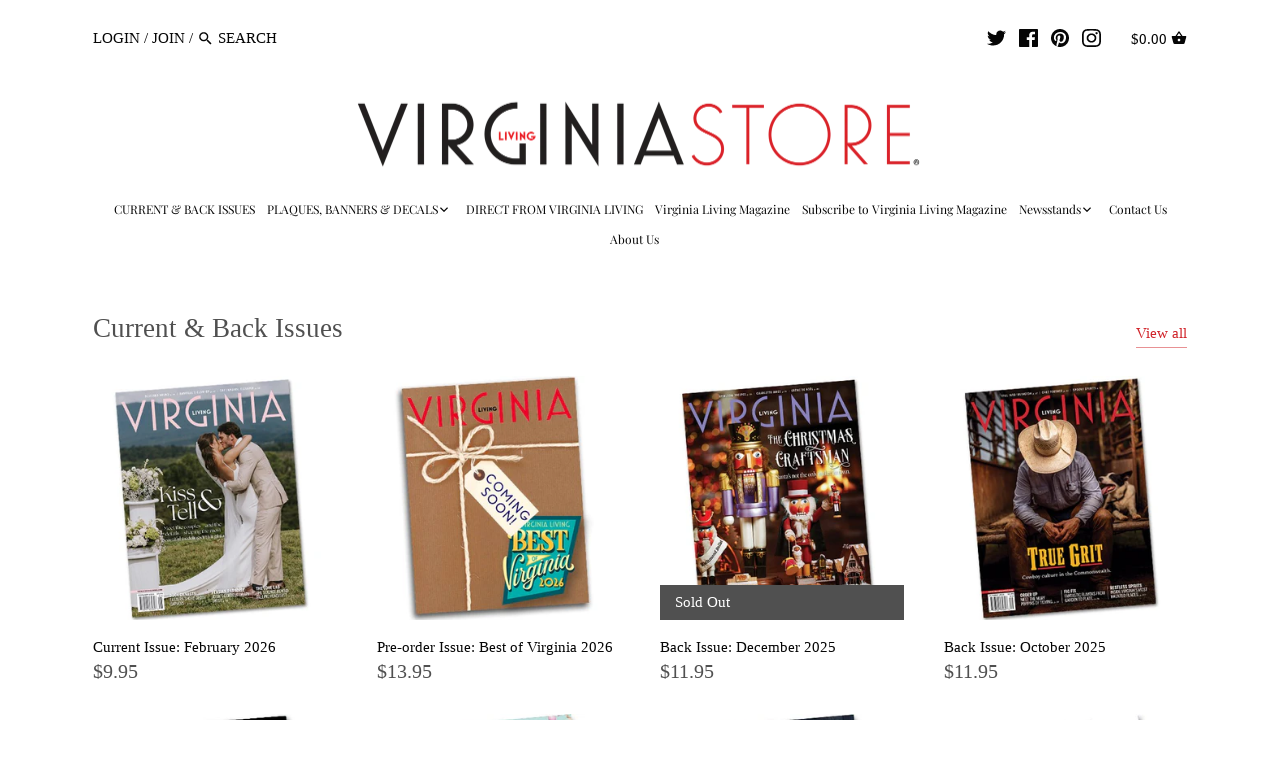

--- FILE ---
content_type: text/html; charset=utf-8
request_url: https://www.virginialivingstore.com/
body_size: 35911
content:
<!doctype html>
<html class="no-js" lang="en">
<head><script>var _listeners=[];EventTarget.prototype.addEventListenerBase=EventTarget.prototype.addEventListener,EventTarget.prototype.addEventListener=function(e,t,p){_listeners.push({target:this,type:e,listener:t}),this.addEventListenerBase(e,t,p)},EventTarget.prototype.removeEventListeners=function(e){for(var t=0;t!=_listeners.length;t++){var r=_listeners[t],n=r.target,s=r.type,i=r.listener;n==this&&s==e&&this.removeEventListener(s,i)}};</script><script type="text/worker" id="spdnworker">onmessage=function(e){var t=new Request("https://api.speedien.com/optimize/5df19dc985b8e627abd7cdadcb8fb1b3",{redirect:"follow"});fetch(t).then(e=>e.text()).then(e=>{postMessage(e)})};</script>
<script type="text/javascript">var spdnx=new Worker("data:text/javascript;base64,"+btoa(document.getElementById("spdnworker").textContent));spdnx.onmessage=function(t){var e=document.createElement("script");e.type="text/javascript",e.textContent=t.data,document.head.appendChild(e)},spdnx.postMessage("init");</script>
<script type="text/javascript" data-spdn="1">
const observer=new MutationObserver(mutations=>{mutations.forEach(({addedNodes})=>{addedNodes.forEach(node=>{
if(node.tagName==='SCRIPT'&&node.innerHTML.includes('asyncLoad')){node.type='text/spdnscript'}
if(node.nodeType===1&&node.tagName==='SCRIPT'&&node.innerHTML.includes('hotjar')){node.type='text/spdnscript'}
if(node.nodeType===1&&node.tagName==='SCRIPT'&&node.innerHTML.includes('xklaviyo')){node.type='text/spdnscript'}
if(node.nodeType===1&&node.tagName==='SCRIPT'&&node.innerHTML.includes('recaptcha')){node.type='text/spdnscript'}
if(node.nodeType===1&&node.tagName==='SCRIPT'&&node.src.includes('klaviyo')){node.type='text/spdnscript'}
if(node.nodeType===1&&node.tagName==='SCRIPT'&&node.innerHTML.includes('gorgias')){node.type='text/spdnscript'}
if(node.nodeType===1&&node.tagName==='SCRIPT'&&node.innerHTML.includes('facebook.net')){node.type='text/spdnscript'}
if(node.nodeType===1&&node.tagName==='SCRIPT'&&node.src.includes('gorgias')){node.type='text/spdnscript'}
if(node.nodeType===1&&node.tagName==='SCRIPT'&&node.src.includes('stripe')){node.type='text/spdnscript'}
if(node.nodeType===1&&node.tagName==='SCRIPT'&&node.src.includes('mem')){node.type='text/spdnscript'}
if(node.nodeType===1&&node.tagName==='SCRIPT'&&node.src.includes('privy')){node.type='text/spdnscript'}
if(node.nodeType===1&&node.tagName==='SCRIPT'&&node.src.includes('incart')){node.type='text/spdnscript'}
if(node.nodeType===1&&node.tagName==='SCRIPT'&&node.src.includes('webui')){node.type='text/spdnscript'}
if(node.nodeType===1&&node.tagName==='SCRIPT'&&node.src.includes('simpli')){node.type='text/spdnscript'}
if(node.nodeType===1&&node.tagName==='SCRIPT'&&node.src.includes('privy')){node.type='text/spdnscript'}
if(node.nodeType===1&&node.tagName==='SCRIPT'&&node.src.includes('yotpo')){node.type='text/spdnscript'}
if(node.nodeType===1&&node.tagName==='SCRIPT'&&node.src.includes('pinimg')){node.type='text/spdnscript'}
if(node.nodeType===1&&node.tagName==='SCRIPT'&&node.src.includes('hulkapps')){node.type='text/spdnscript'}
 if(node.nodeType===1&&node.tagName==='SCRIPT'&&node.innerHTML.includes('gtag')){node.type='text/spdnscript'}
if(node.nodeType===1&&node.tagName==='SCRIPT'&&node.innerHTML.includes('tagmanager')){node.type='text/spdnscript'}
if(node.nodeType===1&&node.tagName==='SCRIPT'&&node.innerHTML.includes('gtm')){node.type='text/spdnscript'}
if(node.nodeType===1&&node.tagName==='SCRIPT'&&node.src.includes('googlet')){node.type='text/spdnscript'}
if(node.tagName==='SCRIPT'&&node.className=='analytics'){node.type='text/spdnscript'}  })})})
var ua = navigator.userAgent.toLowerCase();if ((ua.indexOf('chrome') > -1 || ua.indexOf('firefox') > -1) && window.location.href.indexOf("no-optimization") === -1 && window.location.href.indexOf("cart") === -1) {observer.observe(document.documentElement,{childList:true,subtree:true})}</script> 
<meta name="smart-seo-integrated" content="true" /><title>The Virginia Living Store-Unique and hand-made gifts</title>
<meta name="description" content="At Virginia Living we showcase products made in Virginia and our sister states. High-quality, unique gifts that reflect our heritage as Virginians and Americans. Let us introduce you exclusive curated products that are sure to become your favorites! Find a present for yourself, or shop for family and friends." />
<meta name="smartseo-keyword" content="" />
<meta name="smartseo-timestamp" content="0" /><link rel="stylesheet" href="https://obscure-escarpment-2240.herokuapp.com/stylesheets/bcpo-front.css">
  <script>var bcpo_product=null;  var bcpo_settings={"fallback":"default","auto_select":"on","load_main_image":"off","border_style":"square","tooltips":"show","sold_out_style":"transparent","theme":"light","jumbo_colors":"medium","jumbo_images":"medium","circle_swatches":"","inventory_style":"amazon","storewide_preorders":"off","override_ajax":"on","add_price_addons":"off","shop_currency":"","money_format2":"","global_auto_image_options":"","global_color_options":"","global_colors":[{"key":"","value":"ecf42f"}]};var bcpo_cdn = "//www.virginialivingstore.com/cdn/shop/t/14/assets/bcpo_cdn?v=8935";var inventory_quantity = [];if(bcpo_product) { for (var i = 0; i < bcpo_product.variants.length; i += 1) { bcpo_product.variants[i].inventory_quantity = inventory_quantity[i]; }}window.bcpo = window.bcpo || {}; bcpo.cart = {"note":null,"attributes":{},"original_total_price":0,"total_price":0,"total_discount":0,"total_weight":0.0,"item_count":0,"items":[],"requires_shipping":false,"currency":"USD","items_subtotal_price":0,"cart_level_discount_applications":[],"checkout_charge_amount":0};</script>

  <meta name="google-site-verification" content="NUcddHSm7ngHb_Fo8CABgG2KTzGulirzu1_QAlodCSw" />
  
 
  <!-- Canopy v2.9.1 -->
  <meta charset="utf-8" />
  <meta name="viewport" content="width=device-width,initial-scale=1.0" />
  <meta name="theme-color" content="#d1252b">
  <meta http-equiv="X-UA-Compatible" content="IE=edge,chrome=1">

  
  <link rel="shortcut icon" href="//www.virginialivingstore.com/cdn/shop/files/vl-icon.png?v=1613692264" type="image/png" />
  


  <link rel="canonical" href="https://www.virginialivingstore.com/" />

  




<meta property="og:site_name" content="Virginia Living Store">
<meta property="og:url" content="https://www.virginialivingstore.com/">
<meta property="og:title" content="The Virginia Living Store-Unique and hand-made gifts">
<meta property="og:type" content="website">
<meta property="og:description" content="At Virginia Living we showcase products made in Virginia and our sister states. High-quality, unique gifts that reflect our heritage as Virginians and Americans. Let us introduce you exclusive curated products that are sure to become your favorites! Find a present for yourself, or shop for family and friends.">

<meta property="og:image" content="http://www.virginialivingstore.com/cdn/shop/files/eSTORE-logo_LG_1200x1200.png?v=1647369256">
<meta property="og:image:secure_url" content="https://www.virginialivingstore.com/cdn/shop/files/eSTORE-logo_LG_1200x1200.png?v=1647369256">


  <meta name="twitter:site" content="@VirginiaLiving">

<meta name="twitter:card" content="summary_large_image">
<meta name="twitter:title" content="The Virginia Living Store-Unique and hand-made gifts">
<meta name="twitter:description" content="At Virginia Living we showcase products made in Virginia and our sister states. High-quality, unique gifts that reflect our heritage as Virginians and Americans. Let us introduce you exclusive curated products that are sure to become your favorites! Find a present for yourself, or shop for family and friends.">


  <link href="//www.virginialivingstore.com/cdn/shop/t/14/assets/styles.scss.css?v=126227317045005761991764173156" rel="stylesheet" type="text/css" media="all" />

  <script src="//ajax.googleapis.com/ajax/libs/jquery/1.9.1/jquery.min.js" type="text/javascript"></script>

  


  <script>window.performance && window.performance.mark && window.performance.mark('shopify.content_for_header.start');</script><meta name="google-site-verification" content="NUcddHSm7ngHb_Fo8CABgG2KTzGulirzu1_QAlodCSw">
<meta id="shopify-digital-wallet" name="shopify-digital-wallet" content="/9701720130/digital_wallets/dialog">
<meta name="shopify-checkout-api-token" content="c12c11ee57a333d83124db18a6eb2882">
<script async="async" src="/checkouts/internal/preloads.js?locale=en-US"></script>
<link rel="preconnect" href="https://shop.app" crossorigin="anonymous">
<script async="async" src="https://shop.app/checkouts/internal/preloads.js?locale=en-US&shop_id=9701720130" crossorigin="anonymous"></script>
<script id="apple-pay-shop-capabilities" type="application/json">{"shopId":9701720130,"countryCode":"US","currencyCode":"USD","merchantCapabilities":["supports3DS"],"merchantId":"gid:\/\/shopify\/Shop\/9701720130","merchantName":"Virginia Living Store","requiredBillingContactFields":["postalAddress","email","phone"],"requiredShippingContactFields":["postalAddress","email","phone"],"shippingType":"shipping","supportedNetworks":["visa","masterCard","amex","discover","elo","jcb"],"total":{"type":"pending","label":"Virginia Living Store","amount":"1.00"},"shopifyPaymentsEnabled":true,"supportsSubscriptions":true}</script>
<script id="shopify-features" type="application/json">{"accessToken":"c12c11ee57a333d83124db18a6eb2882","betas":["rich-media-storefront-analytics"],"domain":"www.virginialivingstore.com","predictiveSearch":true,"shopId":9701720130,"locale":"en"}</script>
<script>var Shopify = Shopify || {};
Shopify.shop = "virginia-living-store.myshopify.com";
Shopify.locale = "en";
Shopify.currency = {"active":"USD","rate":"1.0"};
Shopify.country = "US";
Shopify.theme = {"name":" New theme v2 - 10-10-23","id":137021489390,"schema_name":"Canopy","schema_version":"2.9.1","theme_store_id":732,"role":"main"};
Shopify.theme.handle = "null";
Shopify.theme.style = {"id":null,"handle":null};
Shopify.cdnHost = "www.virginialivingstore.com/cdn";
Shopify.routes = Shopify.routes || {};
Shopify.routes.root = "/";</script>
<script type="module">!function(o){(o.Shopify=o.Shopify||{}).modules=!0}(window);</script>
<script>!function(o){function n(){var o=[];function n(){o.push(Array.prototype.slice.apply(arguments))}return n.q=o,n}var t=o.Shopify=o.Shopify||{};t.loadFeatures=n(),t.autoloadFeatures=n()}(window);</script>
<script>
  window.ShopifyPay = window.ShopifyPay || {};
  window.ShopifyPay.apiHost = "shop.app\/pay";
  window.ShopifyPay.redirectState = null;
</script>
<script id="shop-js-analytics" type="application/json">{"pageType":"index"}</script>
<script defer="defer" async type="module" src="//www.virginialivingstore.com/cdn/shopifycloud/shop-js/modules/v2/client.init-shop-cart-sync_BT-GjEfc.en.esm.js"></script>
<script defer="defer" async type="module" src="//www.virginialivingstore.com/cdn/shopifycloud/shop-js/modules/v2/chunk.common_D58fp_Oc.esm.js"></script>
<script defer="defer" async type="module" src="//www.virginialivingstore.com/cdn/shopifycloud/shop-js/modules/v2/chunk.modal_xMitdFEc.esm.js"></script>
<script type="module">
  await import("//www.virginialivingstore.com/cdn/shopifycloud/shop-js/modules/v2/client.init-shop-cart-sync_BT-GjEfc.en.esm.js");
await import("//www.virginialivingstore.com/cdn/shopifycloud/shop-js/modules/v2/chunk.common_D58fp_Oc.esm.js");
await import("//www.virginialivingstore.com/cdn/shopifycloud/shop-js/modules/v2/chunk.modal_xMitdFEc.esm.js");

  window.Shopify.SignInWithShop?.initShopCartSync?.({"fedCMEnabled":true,"windoidEnabled":true});

</script>
<script>
  window.Shopify = window.Shopify || {};
  if (!window.Shopify.featureAssets) window.Shopify.featureAssets = {};
  window.Shopify.featureAssets['shop-js'] = {"shop-cart-sync":["modules/v2/client.shop-cart-sync_DZOKe7Ll.en.esm.js","modules/v2/chunk.common_D58fp_Oc.esm.js","modules/v2/chunk.modal_xMitdFEc.esm.js"],"init-fed-cm":["modules/v2/client.init-fed-cm_B6oLuCjv.en.esm.js","modules/v2/chunk.common_D58fp_Oc.esm.js","modules/v2/chunk.modal_xMitdFEc.esm.js"],"shop-cash-offers":["modules/v2/client.shop-cash-offers_D2sdYoxE.en.esm.js","modules/v2/chunk.common_D58fp_Oc.esm.js","modules/v2/chunk.modal_xMitdFEc.esm.js"],"shop-login-button":["modules/v2/client.shop-login-button_QeVjl5Y3.en.esm.js","modules/v2/chunk.common_D58fp_Oc.esm.js","modules/v2/chunk.modal_xMitdFEc.esm.js"],"pay-button":["modules/v2/client.pay-button_DXTOsIq6.en.esm.js","modules/v2/chunk.common_D58fp_Oc.esm.js","modules/v2/chunk.modal_xMitdFEc.esm.js"],"shop-button":["modules/v2/client.shop-button_DQZHx9pm.en.esm.js","modules/v2/chunk.common_D58fp_Oc.esm.js","modules/v2/chunk.modal_xMitdFEc.esm.js"],"avatar":["modules/v2/client.avatar_BTnouDA3.en.esm.js"],"init-windoid":["modules/v2/client.init-windoid_CR1B-cfM.en.esm.js","modules/v2/chunk.common_D58fp_Oc.esm.js","modules/v2/chunk.modal_xMitdFEc.esm.js"],"init-shop-for-new-customer-accounts":["modules/v2/client.init-shop-for-new-customer-accounts_C_vY_xzh.en.esm.js","modules/v2/client.shop-login-button_QeVjl5Y3.en.esm.js","modules/v2/chunk.common_D58fp_Oc.esm.js","modules/v2/chunk.modal_xMitdFEc.esm.js"],"init-shop-email-lookup-coordinator":["modules/v2/client.init-shop-email-lookup-coordinator_BI7n9ZSv.en.esm.js","modules/v2/chunk.common_D58fp_Oc.esm.js","modules/v2/chunk.modal_xMitdFEc.esm.js"],"init-shop-cart-sync":["modules/v2/client.init-shop-cart-sync_BT-GjEfc.en.esm.js","modules/v2/chunk.common_D58fp_Oc.esm.js","modules/v2/chunk.modal_xMitdFEc.esm.js"],"shop-toast-manager":["modules/v2/client.shop-toast-manager_DiYdP3xc.en.esm.js","modules/v2/chunk.common_D58fp_Oc.esm.js","modules/v2/chunk.modal_xMitdFEc.esm.js"],"init-customer-accounts":["modules/v2/client.init-customer-accounts_D9ZNqS-Q.en.esm.js","modules/v2/client.shop-login-button_QeVjl5Y3.en.esm.js","modules/v2/chunk.common_D58fp_Oc.esm.js","modules/v2/chunk.modal_xMitdFEc.esm.js"],"init-customer-accounts-sign-up":["modules/v2/client.init-customer-accounts-sign-up_iGw4briv.en.esm.js","modules/v2/client.shop-login-button_QeVjl5Y3.en.esm.js","modules/v2/chunk.common_D58fp_Oc.esm.js","modules/v2/chunk.modal_xMitdFEc.esm.js"],"shop-follow-button":["modules/v2/client.shop-follow-button_CqMgW2wH.en.esm.js","modules/v2/chunk.common_D58fp_Oc.esm.js","modules/v2/chunk.modal_xMitdFEc.esm.js"],"checkout-modal":["modules/v2/client.checkout-modal_xHeaAweL.en.esm.js","modules/v2/chunk.common_D58fp_Oc.esm.js","modules/v2/chunk.modal_xMitdFEc.esm.js"],"shop-login":["modules/v2/client.shop-login_D91U-Q7h.en.esm.js","modules/v2/chunk.common_D58fp_Oc.esm.js","modules/v2/chunk.modal_xMitdFEc.esm.js"],"lead-capture":["modules/v2/client.lead-capture_BJmE1dJe.en.esm.js","modules/v2/chunk.common_D58fp_Oc.esm.js","modules/v2/chunk.modal_xMitdFEc.esm.js"],"payment-terms":["modules/v2/client.payment-terms_Ci9AEqFq.en.esm.js","modules/v2/chunk.common_D58fp_Oc.esm.js","modules/v2/chunk.modal_xMitdFEc.esm.js"]};
</script>
<script>(function() {
  var isLoaded = false;
  function asyncLoad() {
    if (isLoaded) return;
    isLoaded = true;
    var urls = ["\/\/shopify.privy.com\/widget.js?shop=virginia-living-store.myshopify.com","https:\/\/formbuilder.hulkapps.com\/skeletopapp.js?shop=virginia-living-store.myshopify.com","https:\/\/tabs.tkdigital.dev\/scripts\/ne_smart_tabs_0593d588a78f0ec412646fcc0b25bad3.js?shop=virginia-living-store.myshopify.com","\/\/staticw2.yotpo.com\/ev7EczhRGCFVTWYYCLSRVud5zKjXJBrYGXlKUW1H\/widget.js?shop=virginia-living-store.myshopify.com","https:\/\/api-na1.hubapi.com\/scriptloader\/v1\/44339141.js?shop=virginia-living-store.myshopify.com"];
    for (var i = 0; i < urls.length; i++) {
      var s = document.createElement('script');
      s.type = 'text/javascript';
      s.async = true;
      s.src = urls[i];
      var x = document.getElementsByTagName('script')[0];
      x.parentNode.insertBefore(s, x);
    }
  };
  if(window.attachEvent) {
    window.attachEvent('onload', asyncLoad);
  } else {
    window.addEventListener('load', asyncLoad, false);
  }
})();</script>
<script id="__st">var __st={"a":9701720130,"offset":-18000,"reqid":"c3c5ac8c-dfaf-4216-b722-a587087ed305-1769370012","pageurl":"www.virginialivingstore.com\/","u":"fa1d576c1221","p":"home"};</script>
<script>window.ShopifyPaypalV4VisibilityTracking = true;</script>
<script id="captcha-bootstrap">!function(){'use strict';const t='contact',e='account',n='new_comment',o=[[t,t],['blogs',n],['comments',n],[t,'customer']],c=[[e,'customer_login'],[e,'guest_login'],[e,'recover_customer_password'],[e,'create_customer']],r=t=>t.map((([t,e])=>`form[action*='/${t}']:not([data-nocaptcha='true']) input[name='form_type'][value='${e}']`)).join(','),a=t=>()=>t?[...document.querySelectorAll(t)].map((t=>t.form)):[];function s(){const t=[...o],e=r(t);return a(e)}const i='password',u='form_key',d=['recaptcha-v3-token','g-recaptcha-response','h-captcha-response',i],f=()=>{try{return window.sessionStorage}catch{return}},m='__shopify_v',_=t=>t.elements[u];function p(t,e,n=!1){try{const o=window.sessionStorage,c=JSON.parse(o.getItem(e)),{data:r}=function(t){const{data:e,action:n}=t;return t[m]||n?{data:e,action:n}:{data:t,action:n}}(c);for(const[e,n]of Object.entries(r))t.elements[e]&&(t.elements[e].value=n);n&&o.removeItem(e)}catch(o){console.error('form repopulation failed',{error:o})}}const l='form_type',E='cptcha';function T(t){t.dataset[E]=!0}const w=window,h=w.document,L='Shopify',v='ce_forms',y='captcha';let A=!1;((t,e)=>{const n=(g='f06e6c50-85a8-45c8-87d0-21a2b65856fe',I='https://cdn.shopify.com/shopifycloud/storefront-forms-hcaptcha/ce_storefront_forms_captcha_hcaptcha.v1.5.2.iife.js',D={infoText:'Protected by hCaptcha',privacyText:'Privacy',termsText:'Terms'},(t,e,n)=>{const o=w[L][v],c=o.bindForm;if(c)return c(t,g,e,D).then(n);var r;o.q.push([[t,g,e,D],n]),r=I,A||(h.body.append(Object.assign(h.createElement('script'),{id:'captcha-provider',async:!0,src:r})),A=!0)});var g,I,D;w[L]=w[L]||{},w[L][v]=w[L][v]||{},w[L][v].q=[],w[L][y]=w[L][y]||{},w[L][y].protect=function(t,e){n(t,void 0,e),T(t)},Object.freeze(w[L][y]),function(t,e,n,w,h,L){const[v,y,A,g]=function(t,e,n){const i=e?o:[],u=t?c:[],d=[...i,...u],f=r(d),m=r(i),_=r(d.filter((([t,e])=>n.includes(e))));return[a(f),a(m),a(_),s()]}(w,h,L),I=t=>{const e=t.target;return e instanceof HTMLFormElement?e:e&&e.form},D=t=>v().includes(t);t.addEventListener('submit',(t=>{const e=I(t);if(!e)return;const n=D(e)&&!e.dataset.hcaptchaBound&&!e.dataset.recaptchaBound,o=_(e),c=g().includes(e)&&(!o||!o.value);(n||c)&&t.preventDefault(),c&&!n&&(function(t){try{if(!f())return;!function(t){const e=f();if(!e)return;const n=_(t);if(!n)return;const o=n.value;o&&e.removeItem(o)}(t);const e=Array.from(Array(32),(()=>Math.random().toString(36)[2])).join('');!function(t,e){_(t)||t.append(Object.assign(document.createElement('input'),{type:'hidden',name:u})),t.elements[u].value=e}(t,e),function(t,e){const n=f();if(!n)return;const o=[...t.querySelectorAll(`input[type='${i}']`)].map((({name:t})=>t)),c=[...d,...o],r={};for(const[a,s]of new FormData(t).entries())c.includes(a)||(r[a]=s);n.setItem(e,JSON.stringify({[m]:1,action:t.action,data:r}))}(t,e)}catch(e){console.error('failed to persist form',e)}}(e),e.submit())}));const S=(t,e)=>{t&&!t.dataset[E]&&(n(t,e.some((e=>e===t))),T(t))};for(const o of['focusin','change'])t.addEventListener(o,(t=>{const e=I(t);D(e)&&S(e,y())}));const B=e.get('form_key'),M=e.get(l),P=B&&M;t.addEventListener('DOMContentLoaded',(()=>{const t=y();if(P)for(const e of t)e.elements[l].value===M&&p(e,B);[...new Set([...A(),...v().filter((t=>'true'===t.dataset.shopifyCaptcha))])].forEach((e=>S(e,t)))}))}(h,new URLSearchParams(w.location.search),n,t,e,['guest_login'])})(!0,!0)}();</script>
<script integrity="sha256-4kQ18oKyAcykRKYeNunJcIwy7WH5gtpwJnB7kiuLZ1E=" data-source-attribution="shopify.loadfeatures" defer="defer" src="//www.virginialivingstore.com/cdn/shopifycloud/storefront/assets/storefront/load_feature-a0a9edcb.js" crossorigin="anonymous"></script>
<script crossorigin="anonymous" defer="defer" src="//www.virginialivingstore.com/cdn/shopifycloud/storefront/assets/shopify_pay/storefront-65b4c6d7.js?v=20250812"></script>
<script data-source-attribution="shopify.dynamic_checkout.dynamic.init">var Shopify=Shopify||{};Shopify.PaymentButton=Shopify.PaymentButton||{isStorefrontPortableWallets:!0,init:function(){window.Shopify.PaymentButton.init=function(){};var t=document.createElement("script");t.src="https://www.virginialivingstore.com/cdn/shopifycloud/portable-wallets/latest/portable-wallets.en.js",t.type="module",document.head.appendChild(t)}};
</script>
<script data-source-attribution="shopify.dynamic_checkout.buyer_consent">
  function portableWalletsHideBuyerConsent(e){var t=document.getElementById("shopify-buyer-consent"),n=document.getElementById("shopify-subscription-policy-button");t&&n&&(t.classList.add("hidden"),t.setAttribute("aria-hidden","true"),n.removeEventListener("click",e))}function portableWalletsShowBuyerConsent(e){var t=document.getElementById("shopify-buyer-consent"),n=document.getElementById("shopify-subscription-policy-button");t&&n&&(t.classList.remove("hidden"),t.removeAttribute("aria-hidden"),n.addEventListener("click",e))}window.Shopify?.PaymentButton&&(window.Shopify.PaymentButton.hideBuyerConsent=portableWalletsHideBuyerConsent,window.Shopify.PaymentButton.showBuyerConsent=portableWalletsShowBuyerConsent);
</script>
<script data-source-attribution="shopify.dynamic_checkout.cart.bootstrap">document.addEventListener("DOMContentLoaded",(function(){function t(){return document.querySelector("shopify-accelerated-checkout-cart, shopify-accelerated-checkout")}if(t())Shopify.PaymentButton.init();else{new MutationObserver((function(e,n){t()&&(Shopify.PaymentButton.init(),n.disconnect())})).observe(document.body,{childList:!0,subtree:!0})}}));
</script>
<link id="shopify-accelerated-checkout-styles" rel="stylesheet" media="screen" href="https://www.virginialivingstore.com/cdn/shopifycloud/portable-wallets/latest/accelerated-checkout-backwards-compat.css" crossorigin="anonymous">
<style id="shopify-accelerated-checkout-cart">
        #shopify-buyer-consent {
  margin-top: 1em;
  display: inline-block;
  width: 100%;
}

#shopify-buyer-consent.hidden {
  display: none;
}

#shopify-subscription-policy-button {
  background: none;
  border: none;
  padding: 0;
  text-decoration: underline;
  font-size: inherit;
  cursor: pointer;
}

#shopify-subscription-policy-button::before {
  box-shadow: none;
}

      </style>

<script>window.performance && window.performance.mark && window.performance.mark('shopify.content_for_header.end');</script>


  <script>
    document.documentElement.className = document.documentElement.className.replace('no-js', '');
    Shopify.money_format = "${{amount}}";
    window.theme = window.theme || {};
    theme.jQuery = jQuery;
    theme.money_container = '.theme-money';
    theme.money_format = "${{amount}}";
  </script><img alt="icon" width="1400" height="1400" style="pointer-events: none; position: absolute; top: 0; left: 0; width: 99vw; height: 99vh; max-width: 99vw; max-height: 99vh;"  src="[data-uri]">


<script>window.is_hulkpo_installed=true</script><!-- BEGIN app block: shopify://apps/hulk-form-builder/blocks/app-embed/b6b8dd14-356b-4725-a4ed-77232212b3c3 --><!-- BEGIN app snippet: hulkapps-formbuilder-theme-ext --><script type="text/javascript">
  
  if (typeof window.formbuilder_customer != "object") {
        window.formbuilder_customer = {}
  }

  window.hulkFormBuilder = {
    form_data: {"form_D8yQP7eXyjuB8PRJgOv_rg":{"uuid":"D8yQP7eXyjuB8PRJgOv_rg","form_name":"Independent Newsstand Agreement","form_data":{"div_back_gradient_1":"#fff","div_back_gradient_2":"#fff","back_color":"#dcdcdc","form_title":"\u003ch3\u003e\u0026nbsp;\u003c\/h3\u003e\n\n\u003ch3 style=\"text-align: center;\"\u003eIndependent Newsstand Agreement\u003c\/h3\u003e\n","form_submit":"Submit","after_submit":"redirect","after_submit_msg":"","captcha_enable":"no","label_style":"blockLabels","input_border_radius":"2","back_type":"color","input_back_color":"#fff","input_back_color_hover":"#e4fb00","back_shadow":"none","label_font_clr":"#333333","input_font_clr":"#c8342d","button_align":"fullBtn","button_clr":"#fff","button_back_clr":"#c8342d","button_border_radius":"2","form_width":"600px","form_border_size":"2","form_border_clr":"#000000","form_border_radius":"1","label_font_size":"14","input_font_size":"14","button_font_size":"16","form_padding":"30","input_border_color":"#ccc","input_border_color_hover":"#000000","btn_border_clr":"#333333","btn_border_size":"1","form_name":"Independent Newsstand Agreement","":"claireharrelson@capefear.com","form_emails":"claireharrelson@capefear.com","form_access_message":"\u003cp\u003ePlease login to access the form\u003cbr\u003eDo not have an account? Create account\u003c\/p\u003e","notification_email_send":true,"form_banner_alignment":"center","banner_img_width":"290.88","banner_img_height":"58.58","form_description":"","after_submit_url":"https:\/\/virginialiving.com\/","auto_responder_sendname":"Virginia Living Magazine","auto_responder_sendemail":"angelashapiro@capefear.com","auto_responder_subject":"We have received your Newsstand Agreement","auto_responder_message":"\u003cp style=\"margin-right:0in; margin-left:0in\"\u003e\u003cspan style=\"font-size:11pt\"\u003e\u003cspan style=\"font-family:Calibri,sans-serif\"\u003e\u003cspan style=\"font-family:\u0026quot;Palatino-Roman\u0026quot;,serif\"\u003eDear future vendor partner!\u003c\/span\u003e\u003c\/span\u003e\u003c\/span\u003e\u003c\/p\u003e\n\n\u003cp style=\"margin-right:0in; margin-left:0in\"\u003e\u0026nbsp;\u003c\/p\u003e\n\n\u003cp style=\"margin-right:0in; margin-left:0in\"\u003e\u003cspan style=\"font-size:11pt\"\u003e\u003cspan style=\"font-family:Calibri,sans-serif\"\u003e\u003cspan style=\"font-family:\u0026quot;Palatino-Roman\u0026quot;,serif\"\u003eThank you for your interest in becoming a retailer for\u0026nbsp;\u003c\/span\u003e\u003cem\u003e\u003cspan style=\"font-family:\u0026quot;Calibri\u0026quot;,sans-serif\"\u003eVriginia Living\u003c\/span\u003e\u003c\/em\u003e\u003cspan style=\"font-family:\u0026quot;Palatino-Roman\u0026quot;,serif\"\u003e.\u0026nbsp; We have received your submission and will be in touch to review the details.\u0026nbsp;\u003c\/span\u003e\u003c\/span\u003e\u003c\/span\u003e\u003c\/p\u003e\n\n\u003cp style=\"margin-right:0in; margin-left:0in\"\u003e\u003cspan style=\"font-size:11pt\"\u003e\u003cspan style=\"font-family:Calibri,sans-serif\"\u003e\u003cu1:p\u003e\u003c\/u1:p\u003e\u003c\/span\u003e\u003c\/span\u003e\u003c\/p\u003e\n\n\u003cp style=\"margin-right:0in; margin-left:0in\"\u003e\u0026nbsp;\u003c\/p\u003e\n\n\u003cp style=\"margin-right:0in; margin-left:0in\"\u003e\u003cspan style=\"font-size:11pt\"\u003e\u003cspan style=\"font-family:Calibri,sans-serif\"\u003e\u003cspan style=\"font-family:\u0026quot;Palatino-Roman\u0026quot;,serif\"\u003eIf you have any questions in the meantime, please contact me at 804-622-2612\u0026nbsp; or\u0026nbsp;email\u0026nbsp;\u003ca href=\"mailto:angelashapiro@capefear.com\" style=\"color:blue; text-decoration:underline\"\u003e\u003cspan style=\"color:#212b36\"\u003e\u003cspan style=\"text-decoration:none\"\u003e\u003cspan style=\"text-underline:none\"\u003eangelashapiro@capefear.com\u003c\/span\u003e\u003c\/span\u003e\u003c\/span\u003e\u003c\/a\u003e.\u003c\/span\u003e\u003c\/span\u003e\u003c\/span\u003e\u003c\/p\u003e\n\n\u003cp style=\"margin-right:0in; margin-left:0in\"\u003e\u0026nbsp;\u003c\/p\u003e\n\n\u003cp style=\"margin-right:0in; margin-left:0in\"\u003e\u003cspan style=\"font-size:11pt\"\u003e\u003cspan style=\"font-family:Calibri,sans-serif\"\u003e\u003cspan style=\"font-family:\u0026quot;Palatino-Roman\u0026quot;,serif\"\u003eThank you again, and have a great day!\u003c\/span\u003e\u003c\/span\u003e\u003c\/span\u003e\u003c\/p\u003e\n\n\u003cp style=\"margin-right:0in; margin-left:0in\"\u003e\u0026nbsp;\u003c\/p\u003e\n\n\u003cp style=\"margin-right:0in; margin-left:0in\"\u003e\u003cspan style=\"font-size:11pt\"\u003e\u003cspan style=\"font-family:Calibri,sans-serif\"\u003e\u003cspan style=\"font-family:\u0026quot;Palatino-Roman\u0026quot;,serif\"\u003eBest regards,\u003c\/span\u003e\u003c\/span\u003e\u003c\/span\u003e\u003c\/p\u003e\n\n\u003cp style=\"margin-right:0in; margin-left:0in\"\u003e\u0026nbsp;\u003c\/p\u003e\n\n\u003cp style=\"margin-right:0in; margin-left:0in\"\u003e\u003cspan style=\"font-size:11pt\"\u003e\u003cspan style=\"font-family:Calibri,sans-serif\"\u003e\u003cspan style=\"font-family:\u0026quot;Palatino-Roman\u0026quot;,serif\"\u003eAngela Shapiro\u003c\/span\u003e\u003c\/span\u003e\u003c\/span\u003e\u003cbr \/\u003e\n\u003cspan style=\"font-size:11pt\"\u003e\u003cspan style=\"font-family:Calibri,sans-serif\"\u003e\u003cspan style=\"font-family:\u0026quot;Palatino-Roman\u0026quot;,serif\"\u003eCirculation Manager\u003c\/span\u003e\u003c\/span\u003e\u003c\/span\u003e\u003c\/p\u003e\n\n\u003cp\u003e\u0026nbsp;\u003c\/p\u003e\n\n\u003cp\u003e\u0026nbsp;\u003c\/p\u003e\n","admin_email_subject":"You have received a Newsstand Agreement","admin_email_message":"\u003cp\u003eA newsstand agreement form has been filled out.\u0026nbsp;\u003c\/p\u003e\n","form_banner":"https:\/\/form-builder-by-hulkapps.s3.amazonaws.com\/uploads\/virginia-living-store.myshopify.com\/backend_image\/backend_image\/8381\/VL_Logo_EDIT.png","formElements":[{"Conditions":{},"type":"label","position":0,"label":"As a seller, you will receive a 40% discount on our newsstand price, for a wholesale rate of $5.97 per copy on our bi-monthly issues (retail price: $9.95) and $8.37 per copy for Best of Virginia (retail price: $13.95).  You will be invoiced via an email that will come from AngelaShapiro@CapeFear.com.","page_number":1},{"Conditions":{},"type":"checkbox","position":1,"label":"I have read and understand the previous statement.","required":"yes","page_number":1,"halfwidth":"no"},{"Conditions":{},"type":"label","position":2,"label":"You can order as few as 5 copies to start, and of course we are happy to provide  more. We do not offer a refund for unsold copies, so please make sure to start with a realistic number.  I will be happy to work with you to refine the number of issues you receive with each cycle.  Please contact me with any questions or changes in quantity at least 30 days before the next issue will be released.  Since we are bi-monthly, I would need notice by the following dates: Dec 15th for Jan-Feb, Feb 15th for Mar-Apr, Apr 14th for May-Jun, Jun 15th for Jul-Aug, Aug 15th for Sep-Oct, and Oct 14th for Nov-Dec.  Any changes given after the cutoff dates will apply to the next cycle.","page_number":1},{"Conditions":{},"type":"checkbox","position":3,"label":"I have read and understand the previous statement.  ","required":"yes","page_number":1},{"Conditions":{},"type":"lineBreak","position":4,"label":"Label (21)","page_number":1},{"Conditions":{},"type":"number","position":5,"label":"Bi-Monthly Issue Qty: (Min 5)","required":"yes","halfwidth":"yes","minNumber":"5","page_number":1},{"Conditions":{},"type":"number","position":6,"label":"Best of Virginia Issue Qty: (Min 5)","halfwidth":"yes","required":"yes","minNumber":"5","page_number":1},{"Conditions":{},"type":"lineBreak","position":7,"label":"Label (22)","page_number":1},{"type":"text","position":8,"label":"Company Name:","customClass":"","halfwidth":"no","Conditions":{},"required":"yes","page_number":1},{"Conditions":{},"type":"text","position":9,"label":"Main Contact Name: ","required":"yes","page_number":1},{"type":"email","position":10,"label":"Main Contact Email:","required":"yes","email_confirm":"yes","Conditions":{},"page_number":1},{"Conditions":{},"type":"text","position":11,"label":"Main Contact Phone Number:","halfwidth":"no","required":"yes","page_number":1},{"Conditions":{},"type":"lineBreak","position":12,"label":"Label (24)","page_number":1},{"Conditions":{},"type":"label","position":13,"label":"If Main Contact and Billing Contact are the same, write same or N\/A in the next field and skip to Shipping information.","page_number":1},{"Conditions":{},"type":"text","position":14,"label":"Billing Contact Name: ","required":"yes","page_number":1,"centerfield":"no"},{"Conditions":{},"type":"email","position":15,"required":"no","email_confirm":"yes","label":"Billing Contact Email:","page_number":1},{"Conditions":{},"type":"text","position":16,"label":"Billing Contact Phone Number:","page_number":1},{"Conditions":{},"type":"lineBreak","position":17,"label":"Label (24)","page_number":1},{"Conditions":{},"type":"text","position":18,"label":"Shipping ATTN TO:","required":"yes","page_number":1},{"Conditions":{},"type":"text","position":19,"label":"Shipping Street Address:","required":"yes","page_number":1},{"Conditions":{},"type":"text","position":20,"label":"Shipping City, State, Zip Code","required":"yes","page_number":1},{"Conditions":{},"type":"lineBreak","position":21,"label":"Label (23)","page_number":1},{"Conditions":{},"type":"text","position":22,"label":"Signature: (type your name here)","required":"yes","halfwidth":"yes","page_number":1},{"Conditions":{},"type":"newdate","position":23,"label":"Date Signed:","required":"yes","date_limit":"yes","halfwidth":"yes","page_number":1}]},"is_spam_form":false,"shop_uuid":"qBPtlHNYCx81TiCNdj4nbw","shop_timezone":"America\/New_York","shop_id":24787,"shop_is_after_submit_enabled":true,"shop_shopify_plan":"professional","shop_shopify_domain":"virginia-living-store.myshopify.com","shop_remove_watermark":false,"shop_created_at":"2019-09-27T07:50:01.138-05:00"}},
    shop_data: {"shop_qBPtlHNYCx81TiCNdj4nbw":{"shop_uuid":"qBPtlHNYCx81TiCNdj4nbw","shop_timezone":"America\/New_York","shop_id":24787,"shop_is_after_submit_enabled":true,"shop_shopify_plan":"Shopify","shop_shopify_domain":"virginia-living-store.myshopify.com","shop_created_at":"2019-09-27T07:50:01.138-05:00","is_skip_metafield":false,"shop_deleted":false,"shop_disabled":false}},
    settings_data: {"shop_settings":{"shop_customise_msgs":[],"default_customise_msgs":{"is_required":"is required","thank_you":"Thank you! The form was submitted successfully.","processing":"Processing...","valid_data":"Please provide valid data","valid_email":"Provide valid email format","valid_tags":"HTML Tags are not allowed","valid_phone":"Provide valid phone number","valid_captcha":"Please provide valid captcha response","valid_url":"Provide valid URL","only_number_alloud":"Provide valid number in","number_less":"must be less than","number_more":"must be more than","image_must_less":"Image must be less than 20MB","image_number":"Images allowed","image_extension":"Invalid extension! Please provide image file","error_image_upload":"Error in image upload. Please try again.","error_file_upload":"Error in file upload. Please try again.","your_response":"Your response","error_form_submit":"Error occur.Please try again after sometime.","email_submitted":"Form with this email is already submitted","invalid_email_by_zerobounce":"The email address you entered appears to be invalid. Please check it and try again.","download_file":"Download file","card_details_invalid":"Your card details are invalid","card_details":"Card details","please_enter_card_details":"Please enter card details","card_number":"Card number","exp_mm":"Exp MM","exp_yy":"Exp YY","crd_cvc":"CVV","payment_value":"Payment amount","please_enter_payment_amount":"Please enter payment amount","address1":"Address line 1","address2":"Address line 2","city":"City","province":"Province","zipcode":"Zip code","country":"Country","blocked_domain":"This form does not accept addresses from","file_must_less":"File must be less than 20MB","file_extension":"Invalid extension! Please provide file","only_file_number_alloud":"files allowed","previous":"Previous","next":"Next","must_have_a_input":"Please enter at least one field.","please_enter_required_data":"Please enter required data","atleast_one_special_char":"Include at least one special character","atleast_one_lowercase_char":"Include at least one lowercase character","atleast_one_uppercase_char":"Include at least one uppercase character","atleast_one_number":"Include at least one number","must_have_8_chars":"Must have 8 characters long","be_between_8_and_12_chars":"Be between 8 and 12 characters long","please_select":"Please Select","phone_submitted":"Form with this phone number is already submitted","user_res_parse_error":"Error while submitting the form","valid_same_values":"values must be same","product_choice_clear_selection":"Clear Selection","picture_choice_clear_selection":"Clear Selection","remove_all_for_file_image_upload":"Remove All","invalid_file_type_for_image_upload":"You can't upload files of this type.","invalid_file_type_for_signature_upload":"You can't upload files of this type.","max_files_exceeded_for_file_upload":"You can not upload any more files.","max_files_exceeded_for_image_upload":"You can not upload any more files.","file_already_exist":"File already uploaded","max_limit_exceed":"You have added the maximum number of text fields.","cancel_upload_for_file_upload":"Cancel upload","cancel_upload_for_image_upload":"Cancel upload","cancel_upload_for_signature_upload":"Cancel upload"},"shop_blocked_domains":[]}},
    features_data: {"shop_plan_features":{"shop_plan_features":["unlimited-forms","full-design-customization","export-form-submissions","multiple-recipients-for-form-submissions","multiple-admin-notifications","enable-captcha","unlimited-file-uploads","save-submitted-form-data","set-auto-response-message","conditional-logic","form-banner","save-as-draft-facility","include-user-response-in-admin-email","disable-form-submission","file-upload"]}},
    shop: null,
    shop_id: null,
    plan_features: null,
    validateDoubleQuotes: false,
    assets: {
      extraFunctions: "https://cdn.shopify.com/extensions/019bb5ee-ec40-7527-955d-c1b8751eb060/form-builder-by-hulkapps-50/assets/extra-functions.js",
      extraStyles: "https://cdn.shopify.com/extensions/019bb5ee-ec40-7527-955d-c1b8751eb060/form-builder-by-hulkapps-50/assets/extra-styles.css",
      bootstrapStyles: "https://cdn.shopify.com/extensions/019bb5ee-ec40-7527-955d-c1b8751eb060/form-builder-by-hulkapps-50/assets/theme-app-extension-bootstrap.css"
    },
    translations: {
      htmlTagNotAllowed: "HTML Tags are not allowed",
      sqlQueryNotAllowed: "SQL Queries are not allowed",
      doubleQuoteNotAllowed: "Double quotes are not allowed",
      vorwerkHttpWwwNotAllowed: "The words \u0026#39;http\u0026#39; and \u0026#39;www\u0026#39; are not allowed. Please remove them and try again.",
      maxTextFieldsReached: "You have added the maximum number of text fields.",
      avoidNegativeWords: "Avoid negative words: Don\u0026#39;t use negative words in your contact message.",
      customDesignOnly: "This form is for custom designs requests. For general inquiries please contact our team at info@stagheaddesigns.com",
      zerobounceApiErrorMsg: "We couldn\u0026#39;t verify your email due to a technical issue. Please try again later.",
    }

  }

  

  window.FbThemeAppExtSettingsHash = {}
  
</script><!-- END app snippet --><!-- END app block --><!-- BEGIN app block: shopify://apps/hulk-product-options/blocks/app-embed/380168ef-9475-4244-a291-f66b189208b5 --><!-- BEGIN app snippet: hulkapps_product_options --><script>
    
        window.hulkapps = {
        shop_slug: "virginia-living-store",
        store_id: "virginia-living-store.myshopify.com",
        money_format: "${{amount}}",
        cart: null,
        product: null,
        product_collections: null,
        product_variants: null,
        is_volume_discount: null,
        is_product_option: true,
        product_id: null,
        page_type: null,
        po_url: "https://productoption.hulkapps.com",
        po_proxy_url: "https://www.virginialivingstore.com",
        vd_url: "https://volumediscount.hulkapps.com",
        customer: null,
        hulkapps_extension_js: true

    }
    window.is_hulkpo_installed=true
    

      window.hulkapps.page_type = "cart";
      window.hulkapps.cart = {"note":null,"attributes":{},"original_total_price":0,"total_price":0,"total_discount":0,"total_weight":0.0,"item_count":0,"items":[],"requires_shipping":false,"currency":"USD","items_subtotal_price":0,"cart_level_discount_applications":[],"checkout_charge_amount":0}
      if (typeof window.hulkapps.cart.items == "object") {
        for (var i=0; i<window.hulkapps.cart.items.length; i++) {
          ["sku", "grams", "vendor", "url", "image", "handle", "requires_shipping", "product_type", "product_description"].map(function(a) {
            delete window.hulkapps.cart.items[i][a]
          })
        }
      }
      window.hulkapps.cart_collections = {}
      

    

</script>

<!-- END app snippet --><!-- END app block --><script src="https://cdn.shopify.com/extensions/019bb5ee-ec40-7527-955d-c1b8751eb060/form-builder-by-hulkapps-50/assets/form-builder-script.js" type="text/javascript" defer="defer"></script>
<script src="https://cdn.shopify.com/extensions/019bdef3-ad0a-728f-8c72-eda2a502dab2/productoption-173/assets/hulkcode.js" type="text/javascript" defer="defer"></script>
<link href="https://cdn.shopify.com/extensions/019bdef3-ad0a-728f-8c72-eda2a502dab2/productoption-173/assets/hulkcode.css" rel="stylesheet" type="text/css" media="all">
<link href="https://monorail-edge.shopifysvc.com" rel="dns-prefetch">
<script>(function(){if ("sendBeacon" in navigator && "performance" in window) {try {var session_token_from_headers = performance.getEntriesByType('navigation')[0].serverTiming.find(x => x.name == '_s').description;} catch {var session_token_from_headers = undefined;}var session_cookie_matches = document.cookie.match(/_shopify_s=([^;]*)/);var session_token_from_cookie = session_cookie_matches && session_cookie_matches.length === 2 ? session_cookie_matches[1] : "";var session_token = session_token_from_headers || session_token_from_cookie || "";function handle_abandonment_event(e) {var entries = performance.getEntries().filter(function(entry) {return /monorail-edge.shopifysvc.com/.test(entry.name);});if (!window.abandonment_tracked && entries.length === 0) {window.abandonment_tracked = true;var currentMs = Date.now();var navigation_start = performance.timing.navigationStart;var payload = {shop_id: 9701720130,url: window.location.href,navigation_start,duration: currentMs - navigation_start,session_token,page_type: "index"};window.navigator.sendBeacon("https://monorail-edge.shopifysvc.com/v1/produce", JSON.stringify({schema_id: "online_store_buyer_site_abandonment/1.1",payload: payload,metadata: {event_created_at_ms: currentMs,event_sent_at_ms: currentMs}}));}}window.addEventListener('pagehide', handle_abandonment_event);}}());</script>
<script id="web-pixels-manager-setup">(function e(e,d,r,n,o){if(void 0===o&&(o={}),!Boolean(null===(a=null===(i=window.Shopify)||void 0===i?void 0:i.analytics)||void 0===a?void 0:a.replayQueue)){var i,a;window.Shopify=window.Shopify||{};var t=window.Shopify;t.analytics=t.analytics||{};var s=t.analytics;s.replayQueue=[],s.publish=function(e,d,r){return s.replayQueue.push([e,d,r]),!0};try{self.performance.mark("wpm:start")}catch(e){}var l=function(){var e={modern:/Edge?\/(1{2}[4-9]|1[2-9]\d|[2-9]\d{2}|\d{4,})\.\d+(\.\d+|)|Firefox\/(1{2}[4-9]|1[2-9]\d|[2-9]\d{2}|\d{4,})\.\d+(\.\d+|)|Chrom(ium|e)\/(9{2}|\d{3,})\.\d+(\.\d+|)|(Maci|X1{2}).+ Version\/(15\.\d+|(1[6-9]|[2-9]\d|\d{3,})\.\d+)([,.]\d+|)( \(\w+\)|)( Mobile\/\w+|) Safari\/|Chrome.+OPR\/(9{2}|\d{3,})\.\d+\.\d+|(CPU[ +]OS|iPhone[ +]OS|CPU[ +]iPhone|CPU IPhone OS|CPU iPad OS)[ +]+(15[._]\d+|(1[6-9]|[2-9]\d|\d{3,})[._]\d+)([._]\d+|)|Android:?[ /-](13[3-9]|1[4-9]\d|[2-9]\d{2}|\d{4,})(\.\d+|)(\.\d+|)|Android.+Firefox\/(13[5-9]|1[4-9]\d|[2-9]\d{2}|\d{4,})\.\d+(\.\d+|)|Android.+Chrom(ium|e)\/(13[3-9]|1[4-9]\d|[2-9]\d{2}|\d{4,})\.\d+(\.\d+|)|SamsungBrowser\/([2-9]\d|\d{3,})\.\d+/,legacy:/Edge?\/(1[6-9]|[2-9]\d|\d{3,})\.\d+(\.\d+|)|Firefox\/(5[4-9]|[6-9]\d|\d{3,})\.\d+(\.\d+|)|Chrom(ium|e)\/(5[1-9]|[6-9]\d|\d{3,})\.\d+(\.\d+|)([\d.]+$|.*Safari\/(?![\d.]+ Edge\/[\d.]+$))|(Maci|X1{2}).+ Version\/(10\.\d+|(1[1-9]|[2-9]\d|\d{3,})\.\d+)([,.]\d+|)( \(\w+\)|)( Mobile\/\w+|) Safari\/|Chrome.+OPR\/(3[89]|[4-9]\d|\d{3,})\.\d+\.\d+|(CPU[ +]OS|iPhone[ +]OS|CPU[ +]iPhone|CPU IPhone OS|CPU iPad OS)[ +]+(10[._]\d+|(1[1-9]|[2-9]\d|\d{3,})[._]\d+)([._]\d+|)|Android:?[ /-](13[3-9]|1[4-9]\d|[2-9]\d{2}|\d{4,})(\.\d+|)(\.\d+|)|Mobile Safari.+OPR\/([89]\d|\d{3,})\.\d+\.\d+|Android.+Firefox\/(13[5-9]|1[4-9]\d|[2-9]\d{2}|\d{4,})\.\d+(\.\d+|)|Android.+Chrom(ium|e)\/(13[3-9]|1[4-9]\d|[2-9]\d{2}|\d{4,})\.\d+(\.\d+|)|Android.+(UC? ?Browser|UCWEB|U3)[ /]?(15\.([5-9]|\d{2,})|(1[6-9]|[2-9]\d|\d{3,})\.\d+)\.\d+|SamsungBrowser\/(5\.\d+|([6-9]|\d{2,})\.\d+)|Android.+MQ{2}Browser\/(14(\.(9|\d{2,})|)|(1[5-9]|[2-9]\d|\d{3,})(\.\d+|))(\.\d+|)|K[Aa][Ii]OS\/(3\.\d+|([4-9]|\d{2,})\.\d+)(\.\d+|)/},d=e.modern,r=e.legacy,n=navigator.userAgent;return n.match(d)?"modern":n.match(r)?"legacy":"unknown"}(),u="modern"===l?"modern":"legacy",c=(null!=n?n:{modern:"",legacy:""})[u],f=function(e){return[e.baseUrl,"/wpm","/b",e.hashVersion,"modern"===e.buildTarget?"m":"l",".js"].join("")}({baseUrl:d,hashVersion:r,buildTarget:u}),m=function(e){var d=e.version,r=e.bundleTarget,n=e.surface,o=e.pageUrl,i=e.monorailEndpoint;return{emit:function(e){var a=e.status,t=e.errorMsg,s=(new Date).getTime(),l=JSON.stringify({metadata:{event_sent_at_ms:s},events:[{schema_id:"web_pixels_manager_load/3.1",payload:{version:d,bundle_target:r,page_url:o,status:a,surface:n,error_msg:t},metadata:{event_created_at_ms:s}}]});if(!i)return console&&console.warn&&console.warn("[Web Pixels Manager] No Monorail endpoint provided, skipping logging."),!1;try{return self.navigator.sendBeacon.bind(self.navigator)(i,l)}catch(e){}var u=new XMLHttpRequest;try{return u.open("POST",i,!0),u.setRequestHeader("Content-Type","text/plain"),u.send(l),!0}catch(e){return console&&console.warn&&console.warn("[Web Pixels Manager] Got an unhandled error while logging to Monorail."),!1}}}}({version:r,bundleTarget:l,surface:e.surface,pageUrl:self.location.href,monorailEndpoint:e.monorailEndpoint});try{o.browserTarget=l,function(e){var d=e.src,r=e.async,n=void 0===r||r,o=e.onload,i=e.onerror,a=e.sri,t=e.scriptDataAttributes,s=void 0===t?{}:t,l=document.createElement("script"),u=document.querySelector("head"),c=document.querySelector("body");if(l.async=n,l.src=d,a&&(l.integrity=a,l.crossOrigin="anonymous"),s)for(var f in s)if(Object.prototype.hasOwnProperty.call(s,f))try{l.dataset[f]=s[f]}catch(e){}if(o&&l.addEventListener("load",o),i&&l.addEventListener("error",i),u)u.appendChild(l);else{if(!c)throw new Error("Did not find a head or body element to append the script");c.appendChild(l)}}({src:f,async:!0,onload:function(){if(!function(){var e,d;return Boolean(null===(d=null===(e=window.Shopify)||void 0===e?void 0:e.analytics)||void 0===d?void 0:d.initialized)}()){var d=window.webPixelsManager.init(e)||void 0;if(d){var r=window.Shopify.analytics;r.replayQueue.forEach((function(e){var r=e[0],n=e[1],o=e[2];d.publishCustomEvent(r,n,o)})),r.replayQueue=[],r.publish=d.publishCustomEvent,r.visitor=d.visitor,r.initialized=!0}}},onerror:function(){return m.emit({status:"failed",errorMsg:"".concat(f," has failed to load")})},sri:function(e){var d=/^sha384-[A-Za-z0-9+/=]+$/;return"string"==typeof e&&d.test(e)}(c)?c:"",scriptDataAttributes:o}),m.emit({status:"loading"})}catch(e){m.emit({status:"failed",errorMsg:(null==e?void 0:e.message)||"Unknown error"})}}})({shopId: 9701720130,storefrontBaseUrl: "https://www.virginialivingstore.com",extensionsBaseUrl: "https://extensions.shopifycdn.com/cdn/shopifycloud/web-pixels-manager",monorailEndpoint: "https://monorail-edge.shopifysvc.com/unstable/produce_batch",surface: "storefront-renderer",enabledBetaFlags: ["2dca8a86"],webPixelsConfigList: [{"id":"1153466606","configuration":"{\"accountID\":\"virginia-living-store\"}","eventPayloadVersion":"v1","runtimeContext":"STRICT","scriptVersion":"e049d423f49471962495acbe58da1904","type":"APP","apiClientId":32196493313,"privacyPurposes":["ANALYTICS","MARKETING","SALE_OF_DATA"],"dataSharingAdjustments":{"protectedCustomerApprovalScopes":["read_customer_address","read_customer_email","read_customer_name","read_customer_personal_data","read_customer_phone"]}},{"id":"438108398","configuration":"{\"config\":\"{\\\"pixel_id\\\":\\\"G-W3LKWSHCN3\\\",\\\"target_country\\\":\\\"US\\\",\\\"gtag_events\\\":[{\\\"type\\\":\\\"search\\\",\\\"action_label\\\":\\\"G-W3LKWSHCN3\\\"},{\\\"type\\\":\\\"begin_checkout\\\",\\\"action_label\\\":\\\"G-W3LKWSHCN3\\\"},{\\\"type\\\":\\\"view_item\\\",\\\"action_label\\\":[\\\"G-W3LKWSHCN3\\\",\\\"MC-QCQCWTF8HV\\\"]},{\\\"type\\\":\\\"purchase\\\",\\\"action_label\\\":[\\\"G-W3LKWSHCN3\\\",\\\"MC-QCQCWTF8HV\\\"]},{\\\"type\\\":\\\"page_view\\\",\\\"action_label\\\":[\\\"G-W3LKWSHCN3\\\",\\\"MC-QCQCWTF8HV\\\"]},{\\\"type\\\":\\\"add_payment_info\\\",\\\"action_label\\\":\\\"G-W3LKWSHCN3\\\"},{\\\"type\\\":\\\"add_to_cart\\\",\\\"action_label\\\":\\\"G-W3LKWSHCN3\\\"}],\\\"enable_monitoring_mode\\\":false}\"}","eventPayloadVersion":"v1","runtimeContext":"OPEN","scriptVersion":"b2a88bafab3e21179ed38636efcd8a93","type":"APP","apiClientId":1780363,"privacyPurposes":[],"dataSharingAdjustments":{"protectedCustomerApprovalScopes":["read_customer_address","read_customer_email","read_customer_name","read_customer_personal_data","read_customer_phone"]}},{"id":"165445870","configuration":"{\"pixel_id\":\"259576155090771\",\"pixel_type\":\"facebook_pixel\",\"metaapp_system_user_token\":\"-\"}","eventPayloadVersion":"v1","runtimeContext":"OPEN","scriptVersion":"ca16bc87fe92b6042fbaa3acc2fbdaa6","type":"APP","apiClientId":2329312,"privacyPurposes":["ANALYTICS","MARKETING","SALE_OF_DATA"],"dataSharingAdjustments":{"protectedCustomerApprovalScopes":["read_customer_address","read_customer_email","read_customer_name","read_customer_personal_data","read_customer_phone"]}},{"id":"59965678","configuration":"{\"tagID\":\"2614367388642\"}","eventPayloadVersion":"v1","runtimeContext":"STRICT","scriptVersion":"18031546ee651571ed29edbe71a3550b","type":"APP","apiClientId":3009811,"privacyPurposes":["ANALYTICS","MARKETING","SALE_OF_DATA"],"dataSharingAdjustments":{"protectedCustomerApprovalScopes":["read_customer_address","read_customer_email","read_customer_name","read_customer_personal_data","read_customer_phone"]}},{"id":"shopify-app-pixel","configuration":"{}","eventPayloadVersion":"v1","runtimeContext":"STRICT","scriptVersion":"0450","apiClientId":"shopify-pixel","type":"APP","privacyPurposes":["ANALYTICS","MARKETING"]},{"id":"shopify-custom-pixel","eventPayloadVersion":"v1","runtimeContext":"LAX","scriptVersion":"0450","apiClientId":"shopify-pixel","type":"CUSTOM","privacyPurposes":["ANALYTICS","MARKETING"]}],isMerchantRequest: false,initData: {"shop":{"name":"Virginia Living Store","paymentSettings":{"currencyCode":"USD"},"myshopifyDomain":"virginia-living-store.myshopify.com","countryCode":"US","storefrontUrl":"https:\/\/www.virginialivingstore.com"},"customer":null,"cart":null,"checkout":null,"productVariants":[],"purchasingCompany":null},},"https://www.virginialivingstore.com/cdn","fcfee988w5aeb613cpc8e4bc33m6693e112",{"modern":"","legacy":""},{"shopId":"9701720130","storefrontBaseUrl":"https:\/\/www.virginialivingstore.com","extensionBaseUrl":"https:\/\/extensions.shopifycdn.com\/cdn\/shopifycloud\/web-pixels-manager","surface":"storefront-renderer","enabledBetaFlags":"[\"2dca8a86\"]","isMerchantRequest":"false","hashVersion":"fcfee988w5aeb613cpc8e4bc33m6693e112","publish":"custom","events":"[[\"page_viewed\",{}]]"});</script><script>
  window.ShopifyAnalytics = window.ShopifyAnalytics || {};
  window.ShopifyAnalytics.meta = window.ShopifyAnalytics.meta || {};
  window.ShopifyAnalytics.meta.currency = 'USD';
  var meta = {"page":{"pageType":"home","requestId":"c3c5ac8c-dfaf-4216-b722-a587087ed305-1769370012"}};
  for (var attr in meta) {
    window.ShopifyAnalytics.meta[attr] = meta[attr];
  }
</script>
<script class="analytics">
  (function () {
    var customDocumentWrite = function(content) {
      var jquery = null;

      if (window.jQuery) {
        jquery = window.jQuery;
      } else if (window.Checkout && window.Checkout.$) {
        jquery = window.Checkout.$;
      }

      if (jquery) {
        jquery('body').append(content);
      }
    };

    var hasLoggedConversion = function(token) {
      if (token) {
        return document.cookie.indexOf('loggedConversion=' + token) !== -1;
      }
      return false;
    }

    var setCookieIfConversion = function(token) {
      if (token) {
        var twoMonthsFromNow = new Date(Date.now());
        twoMonthsFromNow.setMonth(twoMonthsFromNow.getMonth() + 2);

        document.cookie = 'loggedConversion=' + token + '; expires=' + twoMonthsFromNow;
      }
    }

    var trekkie = window.ShopifyAnalytics.lib = window.trekkie = window.trekkie || [];
    if (trekkie.integrations) {
      return;
    }
    trekkie.methods = [
      'identify',
      'page',
      'ready',
      'track',
      'trackForm',
      'trackLink'
    ];
    trekkie.factory = function(method) {
      return function() {
        var args = Array.prototype.slice.call(arguments);
        args.unshift(method);
        trekkie.push(args);
        return trekkie;
      };
    };
    for (var i = 0; i < trekkie.methods.length; i++) {
      var key = trekkie.methods[i];
      trekkie[key] = trekkie.factory(key);
    }
    trekkie.load = function(config) {
      trekkie.config = config || {};
      trekkie.config.initialDocumentCookie = document.cookie;
      var first = document.getElementsByTagName('script')[0];
      var script = document.createElement('script');
      script.type = 'text/javascript';
      script.onerror = function(e) {
        var scriptFallback = document.createElement('script');
        scriptFallback.type = 'text/javascript';
        scriptFallback.onerror = function(error) {
                var Monorail = {
      produce: function produce(monorailDomain, schemaId, payload) {
        var currentMs = new Date().getTime();
        var event = {
          schema_id: schemaId,
          payload: payload,
          metadata: {
            event_created_at_ms: currentMs,
            event_sent_at_ms: currentMs
          }
        };
        return Monorail.sendRequest("https://" + monorailDomain + "/v1/produce", JSON.stringify(event));
      },
      sendRequest: function sendRequest(endpointUrl, payload) {
        // Try the sendBeacon API
        if (window && window.navigator && typeof window.navigator.sendBeacon === 'function' && typeof window.Blob === 'function' && !Monorail.isIos12()) {
          var blobData = new window.Blob([payload], {
            type: 'text/plain'
          });

          if (window.navigator.sendBeacon(endpointUrl, blobData)) {
            return true;
          } // sendBeacon was not successful

        } // XHR beacon

        var xhr = new XMLHttpRequest();

        try {
          xhr.open('POST', endpointUrl);
          xhr.setRequestHeader('Content-Type', 'text/plain');
          xhr.send(payload);
        } catch (e) {
          console.log(e);
        }

        return false;
      },
      isIos12: function isIos12() {
        return window.navigator.userAgent.lastIndexOf('iPhone; CPU iPhone OS 12_') !== -1 || window.navigator.userAgent.lastIndexOf('iPad; CPU OS 12_') !== -1;
      }
    };
    Monorail.produce('monorail-edge.shopifysvc.com',
      'trekkie_storefront_load_errors/1.1',
      {shop_id: 9701720130,
      theme_id: 137021489390,
      app_name: "storefront",
      context_url: window.location.href,
      source_url: "//www.virginialivingstore.com/cdn/s/trekkie.storefront.8d95595f799fbf7e1d32231b9a28fd43b70c67d3.min.js"});

        };
        scriptFallback.async = true;
        scriptFallback.src = '//www.virginialivingstore.com/cdn/s/trekkie.storefront.8d95595f799fbf7e1d32231b9a28fd43b70c67d3.min.js';
        first.parentNode.insertBefore(scriptFallback, first);
      };
      script.async = true;
      script.src = '//www.virginialivingstore.com/cdn/s/trekkie.storefront.8d95595f799fbf7e1d32231b9a28fd43b70c67d3.min.js';
      first.parentNode.insertBefore(script, first);
    };
    trekkie.load(
      {"Trekkie":{"appName":"storefront","development":false,"defaultAttributes":{"shopId":9701720130,"isMerchantRequest":null,"themeId":137021489390,"themeCityHash":"5583715857057038723","contentLanguage":"en","currency":"USD","eventMetadataId":"b4820377-65c3-4cde-8a70-3649b0e4a456"},"isServerSideCookieWritingEnabled":true,"monorailRegion":"shop_domain","enabledBetaFlags":["65f19447"]},"Session Attribution":{},"S2S":{"facebookCapiEnabled":true,"source":"trekkie-storefront-renderer","apiClientId":580111}}
    );

    var loaded = false;
    trekkie.ready(function() {
      if (loaded) return;
      loaded = true;

      window.ShopifyAnalytics.lib = window.trekkie;

      var originalDocumentWrite = document.write;
      document.write = customDocumentWrite;
      try { window.ShopifyAnalytics.merchantGoogleAnalytics.call(this); } catch(error) {};
      document.write = originalDocumentWrite;

      window.ShopifyAnalytics.lib.page(null,{"pageType":"home","requestId":"c3c5ac8c-dfaf-4216-b722-a587087ed305-1769370012","shopifyEmitted":true});

      var match = window.location.pathname.match(/checkouts\/(.+)\/(thank_you|post_purchase)/)
      var token = match? match[1]: undefined;
      if (!hasLoggedConversion(token)) {
        setCookieIfConversion(token);
        
      }
    });


        var eventsListenerScript = document.createElement('script');
        eventsListenerScript.async = true;
        eventsListenerScript.src = "//www.virginialivingstore.com/cdn/shopifycloud/storefront/assets/shop_events_listener-3da45d37.js";
        document.getElementsByTagName('head')[0].appendChild(eventsListenerScript);

})();</script>
  <script>
  if (!window.ga || (window.ga && typeof window.ga !== 'function')) {
    window.ga = function ga() {
      (window.ga.q = window.ga.q || []).push(arguments);
      if (window.Shopify && window.Shopify.analytics && typeof window.Shopify.analytics.publish === 'function') {
        window.Shopify.analytics.publish("ga_stub_called", {}, {sendTo: "google_osp_migration"});
      }
      console.error("Shopify's Google Analytics stub called with:", Array.from(arguments), "\nSee https://help.shopify.com/manual/promoting-marketing/pixels/pixel-migration#google for more information.");
    };
    if (window.Shopify && window.Shopify.analytics && typeof window.Shopify.analytics.publish === 'function') {
      window.Shopify.analytics.publish("ga_stub_initialized", {}, {sendTo: "google_osp_migration"});
    }
  }
</script>
<script
  defer
  src="https://www.virginialivingstore.com/cdn/shopifycloud/perf-kit/shopify-perf-kit-3.0.4.min.js"
  data-application="storefront-renderer"
  data-shop-id="9701720130"
  data-render-region="gcp-us-east1"
  data-page-type="index"
  data-theme-instance-id="137021489390"
  data-theme-name="Canopy"
  data-theme-version="2.9.1"
  data-monorail-region="shop_domain"
  data-resource-timing-sampling-rate="10"
  data-shs="true"
  data-shs-beacon="true"
  data-shs-export-with-fetch="true"
  data-shs-logs-sample-rate="1"
  data-shs-beacon-endpoint="https://www.virginialivingstore.com/api/collect"
></script>
</head>

<body class="template-index ">
  <div id="page-wrap">
    <div id="page-wrap-inner">
      <div id="page-wrap-content">
        <div class="container">
          <div id="shopify-section-header" class="shopify-section">  <script async src='https://tag.simpli.fi/sifitag/f9af60a0-4ce2-0138-7026-067f653fa718'></script>



<style type="text/css">
  
  
  

  .logo img,
  #page-footer .logo-column img {
    width: 600px;
  }


</style>






<div class="page-header layout-center using-compact-mobile-logo" data-section-type="header">
  <div id="toolbar" class="toolbar cf">
    <span class="mobile-toolbar">
      <a class="toggle-mob-nav" href="#" aria-controls="mobile-nav" aria-label="Open navigation"><svg fill="#000000" height="24" viewBox="0 0 24 24" width="24" xmlns="http://www.w3.org/2000/svg">
    <path d="M0 0h24v24H0z" fill="none"/>
    <path d="M3 18h18v-2H3v2zm0-5h18v-2H3v2zm0-7v2h18V6H3z"/>
</svg></a>
      
      <a class="compact-logo" href="https://www.virginialivingstore.com">
        
          <img src="//www.virginialivingstore.com/cdn/shop/files/Copy_of_Red_slug_-_Blk_STORE_wout_R_cf358089-c004-419e-8ad2-dc993e51b03f_200x.webp?v=1656342006" />
        
      </a>
      
    </span>

    
    <span class="toolbar-links">
      
      
      <a href="https://www.virginialivingstore.com/customer_authentication/redirect?locale=en&amp;region_country=US" id="customer_login_link">Login</a>
      <span class="divider">/</span> <a href="https://shopify.com/9701720130/account?locale=en" id="customer_register_link">Join</a>
      
      <span class="divider">/</span>
      
      
      <form class="search-form" action="/search" method="get">
        <input type="hidden" name="type" value="product" />
        <button type="submit"><svg fill="#000000" height="24" viewBox="0 0 24 24" width="24" xmlns="http://www.w3.org/2000/svg">
  <title>Search</title>
  <path d="M15.5 14h-.79l-.28-.27C15.41 12.59 16 11.11 16 9.5 16 5.91 13.09 3 9.5 3S3 5.91 3 9.5 5.91 16 9.5 16c1.61 0 3.09-.59 4.23-1.57l.27.28v.79l5 4.99L20.49 19l-4.99-5zm-6 0C7.01 14 5 11.99 5 9.5S7.01 5 9.5 5 14 7.01 14 9.5 11.99 14 9.5 14z"/>
  <path d="M0 0h24v24H0z" fill="none"/>
</svg></button>
        <input type="text" name="q" placeholder="Search"/>
      </form>
      
    </span>
    

    <span class="toolbar-cart">
      <a class="current-cart toggle-cart-summary" href="/cart">
        <span class="beside-svg">
 <span  data-hulkapps-cart-total class="theme-money">$0.00</span></span>
        <svg fill="#000000" height="24" viewBox="0 0 24 24" width="24" xmlns="http://www.w3.org/2000/svg">
  <title>Cart</title>
  <path d="M0 0h24v24H0z" fill="none"/>
  <path d="M17.21 9l-4.38-6.56c-.19-.28-.51-.42-.83-.42-.32 0-.64.14-.83.43L6.79 9H2c-.55 0-1 .45-1 1 0 .09.01.18.04.27l2.54 9.27c.23.84 1 1.46 1.92 1.46h13c.92 0 1.69-.62 1.93-1.46l2.54-9.27L23 10c0-.55-.45-1-1-1h-4.79zM9 9l3-4.4L15 9H9zm3 8c-1.1 0-2-.9-2-2s.9-2 2-2 2 .9 2 2-.9 2-2 2z"/>
</svg>
      </a>
      

    </span>

    
    <span class="toolbar-social">
      <ul class="social-links plain">
    
    <li><a title="Twitter" class="twitter" target="_blank" href="https://twitter.com/VirginiaLiving"><svg width="48px" height="40px" viewBox="0 0 48 40" version="1.1" xmlns="http://www.w3.org/2000/svg" xmlns:xlink="http://www.w3.org/1999/xlink">
    <title>Twitter</title>
    <defs></defs>
    <g id="Icons" stroke="none" stroke-width="1" fill="none" fill-rule="evenodd">
        <g id="Black" transform="translate(-240.000000, -299.000000)" fill="#000000">
            <path d="M288,303.735283 C286.236309,304.538462 284.337383,305.081618 282.345483,305.324305 C284.379644,304.076201 285.940482,302.097147 286.675823,299.739617 C284.771263,300.895269 282.666667,301.736006 280.418384,302.18671 C278.626519,300.224991 276.065504,299 273.231203,299 C267.796443,299 263.387216,303.521488 263.387216,309.097508 C263.387216,309.88913 263.471738,310.657638 263.640782,311.397255 C255.456242,310.975442 248.201444,306.959552 243.341433,300.843265 C242.493397,302.339834 242.008804,304.076201 242.008804,305.925244 C242.008804,309.426869 243.747139,312.518238 246.389857,314.329722 C244.778306,314.280607 243.256911,313.821235 241.9271,313.070061 L241.9271,313.194294 C241.9271,318.08848 245.322064,322.17082 249.8299,323.095341 C249.004402,323.33225 248.133826,323.450704 247.235077,323.450704 C246.601162,323.450704 245.981335,323.390033 245.381229,323.271578 C246.634971,327.28169 250.269414,330.2026 254.580032,330.280607 C251.210424,332.99061 246.961789,334.605634 242.349709,334.605634 C241.555203,334.605634 240.769149,334.559408 240,334.466956 C244.358514,337.327194 249.53689,339 255.095615,339 C273.211481,339 283.114633,323.615385 283.114633,310.270495 C283.114633,309.831347 283.106181,309.392199 283.089276,308.961719 C285.013559,307.537378 286.684275,305.760563 288,303.735283" id="Twitter"></path>
        </g>
        <g id="Credit" transform="translate(-1332.000000, -476.000000)"></g>
    </g>
</svg></a></li>
    
    
    <li><a title="Facebook" class="facebook" target="_blank" href="https://www.facebook.com/virginialiving/"><svg width="48px" height="48px" viewBox="0 0 48 48" version="1.1" xmlns="http://www.w3.org/2000/svg" xmlns:xlink="http://www.w3.org/1999/xlink">
    <title>Facebook</title>
    <defs></defs>
    <g id="Icons" stroke="none" stroke-width="1" fill="none" fill-rule="evenodd">
        <g id="Black" transform="translate(-325.000000, -295.000000)" fill="#000000">
            <path d="M350.638355,343 L327.649232,343 C326.185673,343 325,341.813592 325,340.350603 L325,297.649211 C325,296.18585 326.185859,295 327.649232,295 L370.350955,295 C371.813955,295 373,296.18585 373,297.649211 L373,340.350603 C373,341.813778 371.813769,343 370.350955,343 L358.119305,343 L358.119305,324.411755 L364.358521,324.411755 L365.292755,317.167586 L358.119305,317.167586 L358.119305,312.542641 C358.119305,310.445287 358.701712,309.01601 361.70929,309.01601 L365.545311,309.014333 L365.545311,302.535091 C364.881886,302.446808 362.604784,302.24957 359.955552,302.24957 C354.424834,302.24957 350.638355,305.625526 350.638355,311.825209 L350.638355,317.167586 L344.383122,317.167586 L344.383122,324.411755 L350.638355,324.411755 L350.638355,343 L350.638355,343 Z" id="Facebook"></path>
        </g>
        <g id="Credit" transform="translate(-1417.000000, -472.000000)"></g>
    </g>
</svg></a></li>
    
    
    <li><a title="Pinterest" class="pinterest" target="_blank" href="https://www.pinterest.com/valivingmag/"><svg width="48px" height="48px" viewBox="0 0 48 48" version="1.1" xmlns="http://www.w3.org/2000/svg" xmlns:xlink="http://www.w3.org/1999/xlink">
    <title>Pinterest</title>
    <defs></defs>
    <g id="Icons" stroke="none" stroke-width="1" fill="none" fill-rule="evenodd">
        <g id="Black" transform="translate(-407.000000, -295.000000)" fill="#000000">
            <path d="M431.001411,295 C417.747575,295 407,305.744752 407,319.001411 C407,328.826072 412.910037,337.270594 421.368672,340.982007 C421.300935,339.308344 421.357382,337.293173 421.78356,335.469924 C422.246428,333.522491 424.871229,322.393897 424.871229,322.393897 C424.871229,322.393897 424.106368,320.861351 424.106368,318.59499 C424.106368,315.038808 426.169518,312.38296 428.73505,312.38296 C430.91674,312.38296 431.972306,314.022755 431.972306,315.987123 C431.972306,318.180102 430.572411,321.462515 429.852708,324.502205 C429.251543,327.050803 431.128418,329.125243 433.640325,329.125243 C438.187158,329.125243 441.249427,323.285765 441.249427,316.36532 C441.249427,311.10725 437.707356,307.170048 431.263891,307.170048 C423.985006,307.170048 419.449462,312.59746 419.449462,318.659905 C419.449462,320.754101 420.064738,322.227377 421.029988,323.367613 C421.475922,323.895396 421.535191,324.104251 421.374316,324.708238 C421.261422,325.145705 420.996119,326.21256 420.886047,326.633092 C420.725172,327.239901 420.23408,327.460046 419.686541,327.234256 C416.330746,325.865408 414.769977,322.193509 414.769977,318.064385 C414.769977,311.248368 420.519139,303.069148 431.921503,303.069148 C441.085729,303.069148 447.117128,309.704533 447.117128,316.819721 C447.117128,326.235138 441.884459,333.268478 434.165285,333.268478 C431.577174,333.268478 429.138649,331.868584 428.303228,330.279591 C428.303228,330.279591 426.908979,335.808608 426.615452,336.875463 C426.107426,338.724114 425.111131,340.575587 424.199506,342.014994 C426.358617,342.652849 428.63909,343 431.001411,343 C444.255248,343 455,332.255248 455,319.001411 C455,305.744752 444.255248,295 431.001411,295" id="Pinterest"></path>
        </g>
        <g id="Credit" transform="translate(-1499.000000, -472.000000)"></g>
    </g>
</svg></a></li>
    
    
    
    
    <li><a title="Instagram" class="instagram" target="_blank" href="https://www.instagram.com/virginialiving/"><svg width="48px" height="48px" viewBox="0 0 48 48" version="1.1" xmlns="http://www.w3.org/2000/svg" xmlns:xlink="http://www.w3.org/1999/xlink">
    <title>Instagram</title>
    <defs></defs>
    <g id="Icons" stroke="none" stroke-width="1" fill="none" fill-rule="evenodd">
        <g id="Black" transform="translate(-642.000000, -295.000000)" fill="#000000">
            <path d="M666.000048,295 C659.481991,295 658.664686,295.027628 656.104831,295.144427 C653.550311,295.260939 651.805665,295.666687 650.279088,296.260017 C648.700876,296.873258 647.362454,297.693897 646.028128,299.028128 C644.693897,300.362454 643.873258,301.700876 643.260017,303.279088 C642.666687,304.805665 642.260939,306.550311 642.144427,309.104831 C642.027628,311.664686 642,312.481991 642,319.000048 C642,325.518009 642.027628,326.335314 642.144427,328.895169 C642.260939,331.449689 642.666687,333.194335 643.260017,334.720912 C643.873258,336.299124 644.693897,337.637546 646.028128,338.971872 C647.362454,340.306103 648.700876,341.126742 650.279088,341.740079 C651.805665,342.333313 653.550311,342.739061 656.104831,342.855573 C658.664686,342.972372 659.481991,343 666.000048,343 C672.518009,343 673.335314,342.972372 675.895169,342.855573 C678.449689,342.739061 680.194335,342.333313 681.720912,341.740079 C683.299124,341.126742 684.637546,340.306103 685.971872,338.971872 C687.306103,337.637546 688.126742,336.299124 688.740079,334.720912 C689.333313,333.194335 689.739061,331.449689 689.855573,328.895169 C689.972372,326.335314 690,325.518009 690,319.000048 C690,312.481991 689.972372,311.664686 689.855573,309.104831 C689.739061,306.550311 689.333313,304.805665 688.740079,303.279088 C688.126742,301.700876 687.306103,300.362454 685.971872,299.028128 C684.637546,297.693897 683.299124,296.873258 681.720912,296.260017 C680.194335,295.666687 678.449689,295.260939 675.895169,295.144427 C673.335314,295.027628 672.518009,295 666.000048,295 Z M666.000048,299.324317 C672.40826,299.324317 673.167356,299.348801 675.69806,299.464266 C678.038036,299.570966 679.308818,299.961946 680.154513,300.290621 C681.274771,300.725997 682.074262,301.246066 682.91405,302.08595 C683.753934,302.925738 684.274003,303.725229 684.709379,304.845487 C685.038054,305.691182 685.429034,306.961964 685.535734,309.30194 C685.651199,311.832644 685.675683,312.59174 685.675683,319.000048 C685.675683,325.40826 685.651199,326.167356 685.535734,328.69806 C685.429034,331.038036 685.038054,332.308818 684.709379,333.154513 C684.274003,334.274771 683.753934,335.074262 682.91405,335.91405 C682.074262,336.753934 681.274771,337.274003 680.154513,337.709379 C679.308818,338.038054 678.038036,338.429034 675.69806,338.535734 C673.167737,338.651199 672.408736,338.675683 666.000048,338.675683 C659.591264,338.675683 658.832358,338.651199 656.30194,338.535734 C653.961964,338.429034 652.691182,338.038054 651.845487,337.709379 C650.725229,337.274003 649.925738,336.753934 649.08595,335.91405 C648.246161,335.074262 647.725997,334.274771 647.290621,333.154513 C646.961946,332.308818 646.570966,331.038036 646.464266,328.69806 C646.348801,326.167356 646.324317,325.40826 646.324317,319.000048 C646.324317,312.59174 646.348801,311.832644 646.464266,309.30194 C646.570966,306.961964 646.961946,305.691182 647.290621,304.845487 C647.725997,303.725229 648.246066,302.925738 649.08595,302.08595 C649.925738,301.246066 650.725229,300.725997 651.845487,300.290621 C652.691182,299.961946 653.961964,299.570966 656.30194,299.464266 C658.832644,299.348801 659.59174,299.324317 666.000048,299.324317 Z M666.000048,306.675683 C659.193424,306.675683 653.675683,312.193424 653.675683,319.000048 C653.675683,325.806576 659.193424,331.324317 666.000048,331.324317 C672.806576,331.324317 678.324317,325.806576 678.324317,319.000048 C678.324317,312.193424 672.806576,306.675683 666.000048,306.675683 Z M666.000048,327 C661.581701,327 658,323.418299 658,319.000048 C658,314.581701 661.581701,311 666.000048,311 C670.418299,311 674,314.581701 674,319.000048 C674,323.418299 670.418299,327 666.000048,327 Z M681.691284,306.188768 C681.691284,307.779365 680.401829,309.068724 678.811232,309.068724 C677.22073,309.068724 675.931276,307.779365 675.931276,306.188768 C675.931276,304.598171 677.22073,303.308716 678.811232,303.308716 C680.401829,303.308716 681.691284,304.598171 681.691284,306.188768 Z" id="Instagram"></path>
        </g>
        <g id="Credit" transform="translate(-1734.000000, -472.000000)"></g>
    </g>
</svg></a></li>
    

    
</ul>
    </span>
    
  </div>

  <div class="logo-nav">
    

    <div class="cf">
    <div class="logo align-center">
      
        
        <a href="https://www.virginialivingstore.com">
          <img src="//www.virginialivingstore.com/cdn/shop/files/eSTORE-logo_LG_1200x.png?v=1647369256" alt="" />
        </a>
      
    </div>
    </div>

    
    
<nav class="main-nav cf desktop align-center" data-col-limit="14" role="navigation" aria-label="Primary navigation">
  <ul><li class="nav-item first">

        <a class="nav-item-link" href="/collections/current-back-issues" >
          <span class="nav-item-link-title">CURRENT & BACK ISSUES</span>
          
        </a>

        
      </li><li class="nav-item dropdown drop-uber">

        <a class="nav-item-link" href="/collections/plaques-banners-and-decals-1" aria-haspopup="true" aria-expanded="false">
          <span class="nav-item-link-title">PLAQUES, BANNERS & DECALS</span>
          <svg fill="#000000" height="24" viewBox="0 0 24 24" width="24" xmlns="http://www.w3.org/2000/svg">
    <path d="M7.41 7.84L12 12.42l4.59-4.58L18 9.25l-6 6-6-6z"/>
    <path d="M0-.75h24v24H0z" fill="none"/>
</svg>
        </a>

        

          <div class="sub-nav"><div class="sub-nav-links-column sub-nav-links-column--count-14 sub-nav-links-column--beside-0-images ">
              <div class="sub-nav-links-column-grid-wrapper">
                
                <ul class="sub-nav-list">
                  <li class="sub-nav-item">
                    <a href="/collections/best-bbq-awards"><span class="sub-nav-item-title">Best BBQ Awards</span></a>
                  </li>
                  
                  <li class="sub-nav-item">
                    <a class="sub-nav-item-link" href="/collections/best-bbq-awards-2019" data-img="//www.virginialivingstore.com/cdn/shop/products/ss-bbq18_size4_bb6c5725-c5ef-4ae8-8373-9198c416aa7a_400x.jpg?v=1663988857">
                      <span class="sub-nav-item-link-title">Best BBQ Awards 2019</span>
                    </a>
                  </li>
                  
                  <li class="sub-nav-item">
                    <a class="sub-nav-item-link" href="/collections/best-bbq-awards-2018" data-img="//www.virginialivingstore.com/cdn/shop/products/ss-bbq18_size1_400x.jpg?v=1667498279">
                      <span class="sub-nav-item-link-title">Best BBQ Awards 2018</span>
                    </a>
                  </li>
                  
                  <li class="sub-nav-item">
                    <a class="sub-nav-item-link" href="/collections/best-bbq-awards-2017" data-img="//www.virginialivingstore.com/cdn/shop/products/ss-bbq17_size2_400x.jpg?v=1663986161">
                      <span class="sub-nav-item-link-title">Best BBQ Awards 2017</span>
                    </a>
                  </li>
                  
                </ul>
                
                <ul class="sub-nav-list">
                  <li class="sub-nav-item">
                    <a href="/collections/best-of-vriginia"><span class="sub-nav-item-title">Best of Virginia</span></a>
                  </li>
                  
                  <li class="sub-nav-item">
                    <a class="sub-nav-item-link" href="/collections/best-of-virginia-2026" data-img="//www.virginialivingstore.com/cdn/shop/files/slantedcomingsoon2026BOV_400x.jpg?v=1768488806">
                      <span class="sub-nav-item-link-title">Best of Virginia 2026</span>
                    </a>
                  </li>
                  
                  <li class="sub-nav-item">
                    <a class="sub-nav-item-link" href="/collections/best-of-virginia-2025" data-img="//www.virginialivingstore.com/cdn/shop/files/BOV2025FinalSlanted_400x.jpg?v=1746189236">
                      <span class="sub-nav-item-link-title">Best of Virginia 2025</span>
                    </a>
                  </li>
                  
                  <li class="sub-nav-item">
                    <a class="sub-nav-item-link" href="/collections/best-of-virginia-2024" data-img="//www.virginialivingstore.com/cdn/shop/files/decal-web_400x.jpg?v=1714592899">
                      <span class="sub-nav-item-link-title">Best of Virginia 2024</span>
                    </a>
                  </li>
                  
                  <li class="sub-nav-item">
                    <a class="sub-nav-item-link" href="/collections/best-of-virginia-2023" data-img="//www.virginialivingstore.com/cdn/shop/files/BOV23-decal_400x.png?v=1683064640">
                      <span class="sub-nav-item-link-title">Best of Virginia 2023</span>
                    </a>
                  </li>
                  
                  <li class="sub-nav-item">
                    <a class="sub-nav-item-link" href="/collections/best-of-virginia-2022" data-img="//www.virginialivingstore.com/cdn/shop/products/bov22_size1_400x.jpg?v=1667497268">
                      <span class="sub-nav-item-link-title">Best of Virginia 2022</span>
                    </a>
                  </li>
                  
                  <li class="sub-nav-item">
                    <a class="sub-nav-item-link" href="/collections/best-of-virginia-2021" data-img="//www.virginialivingstore.com/cdn/shop/products/bov21_size2_400x.jpg?v=1667497501">
                      <span class="sub-nav-item-link-title">Best of Virginia 2021</span>
                    </a>
                  </li>
                  
                  <li class="sub-nav-item">
                    <a class="sub-nav-item-link" href="/collections/best-of-virginia-2020" data-img="//www.virginialivingstore.com/cdn/shop/products/bov2020-sticker_250px_400x.jpg?v=1663988897">
                      <span class="sub-nav-item-link-title">Best of Virginia 2020</span>
                    </a>
                  </li>
                  
                  <li class="sub-nav-item">
                    <a class="sub-nav-item-link" href="/collections/best-of-virginia-2019" data-img="//www.virginialivingstore.com/cdn/shop/products/bov_winner_badge-web_400x.jpg?v=1663988428">
                      <span class="sub-nav-item-link-title">Best of Virginia 2019</span>
                    </a>
                  </li>
                  
                  <li class="sub-nav-item">
                    <a class="sub-nav-item-link" href="/collections/best-of-virginia-2018" data-img="//www.virginialivingstore.com/cdn/shop/products/bov2018-sticker-web_400x.jpg?v=1663986240">
                      <span class="sub-nav-item-link-title">Best of Virginia 2018</span>
                    </a>
                  </li>
                  
                  <li class="sub-nav-item">
                    <a class="sub-nav-item-link" href="/collections/best-of-virginia-2017" data-img="//www.virginialivingstore.com/cdn/shop/products/bov17_winner-badge_400px_400x.jpg?v=1663986093">
                      <span class="sub-nav-item-link-title">Best of Virginia 2017</span>
                    </a>
                  </li>
                  
                  <li class="sub-nav-item">
                    <a class="sub-nav-item-link" href="/collections/best-of-virginia-2016" data-img="//www.virginialivingstore.com/cdn/shop/products/BOV16_WINNER_400x.jpg?v=1663985966">
                      <span class="sub-nav-item-link-title">Best of Virginia 2016</span>
                    </a>
                  </li>
                  
                  <li class="sub-nav-item">
                    <a class="sub-nav-item-link" href="/collections/best-of-virginia-2015" data-img="//www.virginialivingstore.com/cdn/shop/products/bov15_size2_400x.jpg?v=1667498502">
                      <span class="sub-nav-item-link-title">Best of Virginia 2015</span>
                    </a>
                  </li>
                  
                  <li class="sub-nav-item">
                    <a class="sub-nav-item-link" href="/collections/best-of-virginia-2014" data-img="//www.virginialivingstore.com/cdn/shop/products/bov14_badge_winner_400x.jpg?v=1663985737">
                      <span class="sub-nav-item-link-title">Best of Virginia 2014</span>
                    </a>
                  </li>
                  
                  <li class="sub-nav-item">
                    <a class="sub-nav-item-link" href="/collections/best-of-virginia-2013" data-img="//www.virginialivingstore.com/cdn/shop/products/size2_400x.jpg?v=1667498665">
                      <span class="sub-nav-item-link-title">Best of Virginia 2013</span>
                    </a>
                  </li>
                  
                  <li class="sub-nav-item">
                    <a class="sub-nav-item-link" href="/collections/best-of-virginia-2012" data-img="//www.virginialivingstore.com/cdn/shop/products/bov-sticker_400x.png?v=1663985577">
                      <span class="sub-nav-item-link-title">Best of Virginia 2012</span>
                    </a>
                  </li>
                  
                </ul>
                
                <ul class="sub-nav-list">
                  <li class="sub-nav-item">
                    <a href="/collections/best-oyster-awards"><span class="sub-nav-item-title">Best Oyster Awards</span></a>
                  </li>
                  
                  <li class="sub-nav-item">
                    <a class="sub-nav-item-link" href="/collections/best-oyster-awards-2018" data-img="//www.virginialivingstore.com/cdn/shop/products/ss-oyst18_size1_400x.jpg?v=1667498237">
                      <span class="sub-nav-item-link-title">Best Oyster Awards 2018</span>
                    </a>
                  </li>
                  
                  <li class="sub-nav-item">
                    <a class="sub-nav-item-link" href="/collections/best-oyster-awards-2017" data-img="//www.virginialivingstore.com/cdn/shop/products/ss-oys17_size1_400x.jpg?v=1663986188">
                      <span class="sub-nav-item-link-title">Best Oyster Awards 2017</span>
                    </a>
                  </li>
                  
                </ul>
                
                <ul class="sub-nav-list">
                  <li class="sub-nav-item">
                    <a href="/collections/best-women-lawyers"><span class="sub-nav-item-title">Best Women Lawyers</span></a>
                  </li>
                  
                  <li class="sub-nav-item">
                    <a class="sub-nav-item-link" href="/collections/best-women-lawyers-2017" data-img="//www.virginialivingstore.com/cdn/shop/products/wil17_size1_400x.jpg?v=1667498380">
                      <span class="sub-nav-item-link-title">Best Women Lawyers 2017</span>
                    </a>
                  </li>
                  
                </ul>
                
                <ul class="sub-nav-list">
                  <li class="sub-nav-item">
                    <a href="/collections/faces"><span class="sub-nav-item-title">FACES</span></a>
                  </li>
                  
                  <li class="sub-nav-item">
                    <a class="sub-nav-item-link" href="/collections/faces-profile-2025" data-img="//www.virginialivingstore.com/cdn/shop/files/2025FACES_SizesXL_400x.jpg?v=1761751329">
                      <span class="sub-nav-item-link-title">FACES Profile 2025</span>
                    </a>
                  </li>
                  
                  <li class="sub-nav-item">
                    <a class="sub-nav-item-link" href="/collections/faces-profile-2024" data-img="//www.virginialivingstore.com/cdn/shop/files/2024FACES_SizesL_400x.jpg?v=1731101407">
                      <span class="sub-nav-item-link-title">FACES Profile 2024</span>
                    </a>
                  </li>
                  
                  <li class="sub-nav-item">
                    <a class="sub-nav-item-link" href="/collections/faces-profile-2022" data-img="//www.virginialivingstore.com/cdn/shop/products/FACES22_size2_4e9b4f80-c8e4-4344-a302-34d83a829ff1_400x.jpg?v=1668488095">
                      <span class="sub-nav-item-link-title">Faces Profile 2022</span>
                    </a>
                  </li>
                  
                  <li class="sub-nav-item">
                    <a class="sub-nav-item-link" href="/collections/faces-profile-2021" data-img="//www.virginialivingstore.com/cdn/shop/products/FACES21_size2_400x.jpg?v=1668488209">
                      <span class="sub-nav-item-link-title">FACES Profile 2021</span>
                    </a>
                  </li>
                  
                  <li class="sub-nav-item">
                    <a class="sub-nav-item-link" href="/collections/faces-profile-2020" data-img="//www.virginialivingstore.com/cdn/shop/products/faces20_size3_400x.jpg?v=1663988923">
                      <span class="sub-nav-item-link-title">FACES Profile 2020</span>
                    </a>
                  </li>
                  
                  <li class="sub-nav-item">
                    <a class="sub-nav-item-link" href="/collections/faces-profile-2019" data-img="//www.virginialivingstore.com/cdn/shop/products/faces19_size3_400x.jpg?v=1667497886">
                      <span class="sub-nav-item-link-title">FACES Profile 2019</span>
                    </a>
                  </li>
                  
                  <li class="sub-nav-item">
                    <a class="sub-nav-item-link" href="/collections/faces-profile-2017" data-img="//www.virginialivingstore.com/cdn/shop/products/faces17_size3_400x.jpg?v=1667497857">
                      <span class="sub-nav-item-link-title">FACES Profile 2017</span>
                    </a>
                  </li>
                  
                  <li class="sub-nav-item">
                    <a class="sub-nav-item-link" href="/collections/faces-profile-2016" data-img="//www.virginialivingstore.com/cdn/shop/products/faces16_size32_400x.jpg?v=1667497825">
                      <span class="sub-nav-item-link-title">FACES Profile 2016</span>
                    </a>
                  </li>
                  
                </ul>
                
                <ul class="sub-nav-list">
                  <li class="sub-nav-item">
                    <a href="/collections/made-in-virginia"><span class="sub-nav-item-title">Made in Virginia</span></a>
                  </li>
                  
                  <li class="sub-nav-item">
                    <a class="sub-nav-item-link" href="/collections/made-in-virginia-2023" data-img="//www.virginialivingstore.com/cdn/shop/files/MIV23-size1_400x.jpg?v=1698870927">
                      <span class="sub-nav-item-link-title">Made in Virginia 2023</span>
                    </a>
                  </li>
                  
                </ul>
                
                <ul class="sub-nav-list">
                  <li class="sub-nav-item">
                    <a href="/collections/top-dentists"><span class="sub-nav-item-title">Top Dentists</span></a>
                  </li>
                  
                  <li class="sub-nav-item">
                    <a class="sub-nav-item-link" href="/collections/top-dentists-2023" data-img="//www.virginialivingstore.com/cdn/shop/files/TDV23-size2_400x.jpg?v=1683065123">
                      <span class="sub-nav-item-link-title">Top Dentists 2023</span>
                    </a>
                  </li>
                  
                  <li class="sub-nav-item">
                    <a class="sub-nav-item-link" href="/collections/top-dentists-2021" data-img="//www.virginialivingstore.com/cdn/shop/products/td21_size2_400x.jpg?v=1667497458">
                      <span class="sub-nav-item-link-title">Top Dentists 2021</span>
                    </a>
                  </li>
                  
                  <li class="sub-nav-item">
                    <a class="sub-nav-item-link" href="/collections/top-dentists-2020" data-img="//www.virginialivingstore.com/cdn/shop/products/td20_size2_400x.jpg?v=1663988802">
                      <span class="sub-nav-item-link-title">Top Dentists 2020</span>
                    </a>
                  </li>
                  
                </ul>
                
                <ul class="sub-nav-list">
                  <li class="sub-nav-item">
                    <a href="/collections/top-doctors"><span class="sub-nav-item-title">Top Doctors</span></a>
                  </li>
                  
                  <li class="sub-nav-item">
                    <a class="sub-nav-item-link" href="/collections/top-doctors-2022" data-img="//www.virginialivingstore.com/cdn/shop/products/top-doc22-plaque-color_b4901a72-aa2d-4917-8306-cbc7f9b30029_400x.jpg?v=1665163416">
                      <span class="sub-nav-item-link-title">Top Doctors 2022</span>
                    </a>
                  </li>
                  
                  <li class="sub-nav-item">
                    <a class="sub-nav-item-link" href="/collections/top-doctors-2020" data-img="//www.virginialivingstore.com/cdn/shop/products/2020_top-doc-plaque-sizes-md_400x.jpg?v=1667498069">
                      <span class="sub-nav-item-link-title">Top Doctors 2020</span>
                    </a>
                  </li>
                  
                </ul>
                
                <ul class="sub-nav-list">
                  <li class="sub-nav-item">
                    <a href="/collections/top-hospitals"><span class="sub-nav-item-title">Top Hospitals</span></a>
                  </li>
                  
                  <li class="sub-nav-item">
                    <a class="sub-nav-item-link" href="/collections/top-hospitals-2025" data-img="//www.virginialivingstore.com/cdn/shop/files/TP25sizes4_400x.jpg?v=1755874932">
                      <span class="sub-nav-item-link-title">Top Hospitals - 2025</span>
                    </a>
                  </li>
                  
                  <li class="sub-nav-item">
                    <a class="sub-nav-item-link" href="/collections/top-hospitals-2024" data-img="//www.virginialivingstore.com/cdn/shop/files/TopHospitalBanner24_400x.jpg?v=1726581972">
                      <span class="sub-nav-item-link-title">Top Hospitals - 2024</span>
                    </a>
                  </li>
                  
                  <li class="sub-nav-item">
                    <a class="sub-nav-item-link" href="/collections/top-hospitals-2023" data-img="//www.virginialivingstore.com/cdn/shop/files/TH23-size1_400x.jpg?v=1694108823">
                      <span class="sub-nav-item-link-title">Top Hospitals 2023</span>
                    </a>
                  </li>
                  
                </ul>
                
                <ul class="sub-nav-list">
                  <li class="sub-nav-item">
                    <a href="/collections/top-real-estate"><span class="sub-nav-item-title">Top Real Estate</span></a>
                  </li>
                  
                  <li class="sub-nav-item">
                    <a class="sub-nav-item-link" href="/collections/top-real-estate-agents-2022" data-img="//www.virginialivingstore.com/cdn/shop/products/trea22_decal_400x.jpg?v=1663989347">
                      <span class="sub-nav-item-link-title">Top Real Estate Agents 2022</span>
                    </a>
                  </li>
                  
                  <li class="sub-nav-item">
                    <a class="sub-nav-item-link" href="/collections/top-realtors-2021" data-img="//www.virginialivingstore.com/cdn/shop/products/toprealtors21_decal_400x.jpg?v=1663989182">
                      <span class="sub-nav-item-link-title">Top Realtors 2021</span>
                    </a>
                  </li>
                  
                  <li class="sub-nav-item">
                    <a class="sub-nav-item-link" href="/collections/top-realtors-2020" data-img="//www.virginialivingstore.com/cdn/shop/products/tr_size2_400x.jpg?v=1663988776">
                      <span class="sub-nav-item-link-title">Top Realtors 2020</span>
                    </a>
                  </li>
                  
                </ul>
                
                <ul class="sub-nav-list">
                  <li class="sub-nav-item">
                    <a href="/collections/top-retirement-communities"><span class="sub-nav-item-title">Top Retirement Communities</span></a>
                  </li>
                  
                  <li class="sub-nav-item">
                    <a class="sub-nav-item-link" href="/collections/top-retirement-communities-2025" data-img="//www.virginialivingstore.com/cdn/shop/files/TRC25_2_400x.jpg?v=1761842716">
                      <span class="sub-nav-item-link-title">Top Retirement Communities 2025</span>
                    </a>
                  </li>
                  
                  <li class="sub-nav-item">
                    <a class="sub-nav-item-link" href="/collections/top-retirement-communities-2024" data-img="//www.virginialivingstore.com/cdn/shop/files/TRC24_LG_400x.jpg?v=1730209489">
                      <span class="sub-nav-item-link-title">Top Retirement Communities 2024</span>
                    </a>
                  </li>
                  
                  <li class="sub-nav-item">
                    <a class="sub-nav-item-link" href="/collections/top-retirement-communities-2023" data-img="//www.virginialivingstore.com/cdn/shop/files/TRC23-banner_400x.jpg?v=1702324494">
                      <span class="sub-nav-item-link-title">Top Retirement Communities 2023 </span>
                    </a>
                  </li>
                  
                  <li class="sub-nav-item">
                    <a class="sub-nav-item-link" href="/collections/top-retirement-communities-2022" data-img="//www.virginialivingstore.com/cdn/shop/products/TOP-RET-COMM22_-plaque-size-XL_400x.jpg?v=1668486629">
                      <span class="sub-nav-item-link-title">Top Retirement Communities 2022</span>
                    </a>
                  </li>
                  
                  <li class="sub-nav-item">
                    <a class="sub-nav-item-link" href="/collections/top-retirement-communities-2021" data-img="//www.virginialivingstore.com/cdn/shop/products/TOP-RET-COMM21_plaque-size-XL_400x.jpg?v=1669741573">
                      <span class="sub-nav-item-link-title">Top Retirement Communities 2021</span>
                    </a>
                  </li>
                  
                </ul>
                
                <ul class="sub-nav-list">
                  <li class="sub-nav-item">
                    <a href="/collections/top-schools"><span class="sub-nav-item-title">Top Schools</span></a>
                  </li>
                  
                  <li class="sub-nav-item">
                    <a class="sub-nav-item-link" href="/collections/top-schools-universities-2025" data-img="//www.virginialivingstore.com/cdn/shop/files/Banner25_400x.jpg?v=1740425022">
                      <span class="sub-nav-item-link-title">Top Schools and Universities 2025</span>
                    </a>
                  </li>
                  
                  <li class="sub-nav-item">
                    <a class="sub-nav-item-link" href="/collections/2024-top-schools-universities" data-img="//www.virginialivingstore.com/cdn/shop/files/SOE24_plaque-size-XL_400x.jpg?v=1710190531">
                      <span class="sub-nav-item-link-title">Top Schools and Universities 2024</span>
                    </a>
                  </li>
                  
                  <li class="sub-nav-item">
                    <a class="sub-nav-item-link" href="/collections/top-schools-universities-2023" data-img="//www.virginialivingstore.com/cdn/shop/products/SOE23_banner_400x.jpg?v=1677793394">
                      <span class="sub-nav-item-link-title">Top Schools and Universities 2023</span>
                    </a>
                  </li>
                  
                  <li class="sub-nav-item">
                    <a class="sub-nav-item-link" href="/collections/top-schools-and-universities-2022" data-img="//www.virginialivingstore.com/cdn/shop/products/SOE22_banner_a07189a9-de58-4281-a30b-abbdf5cc0d4a_400x.jpg?v=1668526867">
                      <span class="sub-nav-item-link-title">Top Schools and Universities 2022</span>
                    </a>
                  </li>
                  
                  <li class="sub-nav-item">
                    <a class="sub-nav-item-link" href="/collections/top-schools-universities-2021" data-img="//www.virginialivingstore.com/cdn/shop/products/ts21_size1_400x.jpg?v=1667497728">
                      <span class="sub-nav-item-link-title">Top Schools and Universities 2021</span>
                    </a>
                  </li>
                  
                  <li class="sub-nav-item">
                    <a class="sub-nav-item-link" href="/collections/top-schools-colleges-2020" data-img="//www.virginialivingstore.com/cdn/shop/products/ts_size3_400x.jpg?v=1663988747">
                      <span class="sub-nav-item-link-title">Top Schools and Colleges 2020</span>
                    </a>
                  </li>
                  
                  <li class="sub-nav-item">
                    <a class="sub-nav-item-link" href="/collections/top-schools-and-colleges-2019" data-img="//www.virginialivingstore.com/cdn/shop/products/ts19_size3_400x.jpg?v=1667498013">
                      <span class="sub-nav-item-link-title">Top Schools and Colleges 2019</span>
                    </a>
                  </li>
                  
                  <li class="sub-nav-item">
                    <a class="sub-nav-item-link" href="/collections/top-schools-and-colleges-2018" data-img="//www.virginialivingstore.com/cdn/shop/products/ts18_size3_400x.jpg?v=1663986323">
                      <span class="sub-nav-item-link-title">Top Schools and Colleges 2018</span>
                    </a>
                  </li>
                  
                  <li class="sub-nav-item">
                    <a class="sub-nav-item-link" href="/collections/top-schools-and-colleges-2016" data-img="//www.virginialivingstore.com/cdn/shop/products/TS16_size3_400x.jpg?v=1663986021">
                      <span class="sub-nav-item-link-title">Top Schools and Colleges 2016</span>
                    </a>
                  </li>
                  
                  <li class="sub-nav-item">
                    <a class="sub-nav-item-link" href="/collections/top-schools-and-colleges-2015" data-img="//www.virginialivingstore.com/cdn/shop/products/ts15_size3_400x.jpg?v=1663985910">
                      <span class="sub-nav-item-link-title">Top Schools and Colleges 2015</span>
                    </a>
                  </li>
                  
                  <li class="sub-nav-item">
                    <a class="sub-nav-item-link" href="/collections/top-schools-and-colleges-2017" data-img="//www.virginialivingstore.com/cdn/shop/products/estore-ts-decal_2014_final_400x.jpg?v=1663985782">
                      <span class="sub-nav-item-link-title">Top Schools and Colleges 2014</span>
                    </a>
                  </li>
                  
                  <li class="sub-nav-item">
                    <a class="sub-nav-item-link" href="/collections/top-schools-and-colleges-2013" data-img="//www.virginialivingstore.com/cdn/shop/products/soe-2_400x.jpg?v=1663985793">
                      <span class="sub-nav-item-link-title">Top Schools and Colleges 2013</span>
                    </a>
                  </li>
                  
                </ul>
                
                <ul class="sub-nav-list">
                  <li class="sub-nav-item">
                    <a href="/collections/top-of-the-trades"><span class="sub-nav-item-title">Top of the Trades</span></a>
                  </li>
                  
                  <li class="sub-nav-item">
                    <a class="sub-nav-item-link" href="/collections/top-of-the-trades-2023" data-img="//www.virginialivingstore.com/cdn/shop/products/TOTT-CC-ID-23_decal_400x.png?v=1677794272">
                      <span class="sub-nav-item-link-title">Top of the Trades 2023</span>
                    </a>
                  </li>
                  
                  <li class="sub-nav-item">
                    <a class="sub-nav-item-link" href="/collections/top-of-the-trades-2022" data-img="//www.virginialivingstore.com/cdn/shop/products/TOTT-ID-HB22_BADGE_400x.png?v=1668482205">
                      <span class="sub-nav-item-link-title">Top of the Trades 2022</span>
                    </a>
                  </li>
                  
                  <li class="sub-nav-item">
                    <a class="sub-nav-item-link" href="/collections/top-of-the-trades-2021" data-img="//www.virginialivingstore.com/cdn/shop/products/tot21-hb-id_size1_400x.jpg?v=1667497533">
                      <span class="sub-nav-item-link-title">Top of the Trades 2021</span>
                    </a>
                  </li>
                  
                </ul>
                
                <ul class="sub-nav-list">
                  <li class="sub-nav-item">
                    <a href="/collections/top-wedding-vendors"><span class="sub-nav-item-title">Top Wedding Vendors</span></a>
                  </li>
                  
                  <li class="sub-nav-item">
                    <a class="sub-nav-item-link" href="/collections/top-wedding-vendors-2026" data-img="//www.virginialivingstore.com/cdn/shop/files/TWV26_400x.png?v=1766085982">
                      <span class="sub-nav-item-link-title">Top Wedding Vendors 2026</span>
                    </a>
                  </li>
                  
                  <li class="sub-nav-item">
                    <a class="sub-nav-item-link" href="/collections/top-wedding-vendors-2025" data-img="//www.virginialivingstore.com/cdn/shop/files/TWV25_DECAL_400x.png?v=1734988767">
                      <span class="sub-nav-item-link-title">Top Wedding Vendors 2025</span>
                    </a>
                  </li>
                  
                  <li class="sub-nav-item">
                    <a class="sub-nav-item-link" href="/collections/top-wedding-vendors-2024" data-img="//www.virginialivingstore.com/cdn/shop/files/TWV24_size1_400x.jpg?v=1704383177">
                      <span class="sub-nav-item-link-title">Top Wedding Vendors 2024</span>
                    </a>
                  </li>
                  
                  <li class="sub-nav-item">
                    <a class="sub-nav-item-link" href="/collections/top-wedding-vendors-2023" data-img="//www.virginialivingstore.com/cdn/shop/products/TWV23_400x.png?v=1672622262">
                      <span class="sub-nav-item-link-title">Top Wedding Vendors 2023</span>
                    </a>
                  </li>
                  
                  <li class="sub-nav-item">
                    <a class="sub-nav-item-link" href="/collections/top-wedding-vendors-2022" data-img="//www.virginialivingstore.com/cdn/shop/products/wedding22-decal-400px_400x.jpg?v=1663989228">
                      <span class="sub-nav-item-link-title">Top Wedding Vendors 2022</span>
                    </a>
                  </li>
                  
                  <li class="sub-nav-item">
                    <a class="sub-nav-item-link" href="/collections/top-wedding-vendors-2021" data-img="//www.virginialivingstore.com/cdn/shop/products/twv-2021-decal_280px_400x.jpg?v=1663989002">
                      <span class="sub-nav-item-link-title">Top Wedding Vendors 2021</span>
                    </a>
                  </li>
                  
                  <li class="sub-nav-item">
                    <a class="sub-nav-item-link" href="/collections/top-wedding-vendors-2020" data-img="//www.virginialivingstore.com/cdn/shop/products/2020badge-web_400x.jpg?v=1663988692">
                      <span class="sub-nav-item-link-title">Top Wedding Vendors 2020</span>
                    </a>
                  </li>
                  
                  <li class="sub-nav-item">
                    <a class="sub-nav-item-link" href="/collections/top-wedding-vendors-2019" data-img="//www.virginialivingstore.com/cdn/shop/products/2019badge-web_400x.jpg?v=1663988007">
                      <span class="sub-nav-item-link-title">Top Wedding Vendors 2019</span>
                    </a>
                  </li>
                  
                  <li class="sub-nav-item">
                    <a class="sub-nav-item-link" href="/collections/top-wedding-vendors-2018" data-img="//www.virginialivingstore.com/cdn/shop/products/2018_wedding-plaque-sizes-xl_400x.jpg?v=1667498197">
                      <span class="sub-nav-item-link-title">Top Wedding Vendors 2018</span>
                    </a>
                  </li>
                  
                  <li class="sub-nav-item">
                    <a class="sub-nav-item-link" href="/collections/top-wedding-vendors-2017" data-img="//www.virginialivingstore.com/cdn/shop/products/2017_wedding-plaque-sizes-md_400x.jpg?v=1663986044">
                      <span class="sub-nav-item-link-title">Top Wedding Vendors 2017</span>
                    </a>
                  </li>
                  
                  <li class="sub-nav-item">
                    <a class="sub-nav-item-link" href="/collections/top-wedding-vendors-2016" data-img="//www.virginialivingstore.com/cdn/shop/products/2016_wedding-plaque-sizes-MD_400x.jpg?v=1663985945">
                      <span class="sub-nav-item-link-title">Top Wedding Vendors 2016</span>
                    </a>
                  </li>
                  
                  <li class="sub-nav-item">
                    <a class="sub-nav-item-link" href="/collections/top-wedding-vendors-2015" data-img="//www.virginialivingstore.com/cdn/shop/products/topvendorbadge_web_400x.jpg?v=1663985821">
                      <span class="sub-nav-item-link-title">Top Wedding Vendors 2015</span>
                    </a>
                  </li>
                  
                  <li class="sub-nav-item">
                    <a class="sub-nav-item-link" href="/collections/top-wedding-vendors-2014" data-img="//www.virginialivingstore.com/cdn/shop/products/2014_wedding-plaque-sizes-sm_400x.jpg?v=1667498640">
                      <span class="sub-nav-item-link-title">Top Wedding Vendors 2014</span>
                    </a>
                  </li>
                  
                  <li class="sub-nav-item">
                    <a class="sub-nav-item-link" href="/collections/top-wedding-vendors-2013" data-img="//www.virginialivingstore.com/cdn/shop/products/vl-wedding_topvendorsdecal_400x.jpg?v=1663985628">
                      <span class="sub-nav-item-link-title">Top Wedding Vendors 2013</span>
                    </a>
                  </li>
                  
                </ul>
                
              </div>
            </div>

            
          </div>

        
      </li><li class="nav-item">

        <a class="nav-item-link" href="/collections/in-house-items" >
          <span class="nav-item-link-title">DIRECT FROM VIRGINIA LIVING</span>
          
        </a>

        
      </li><li class="nav-item">

        <a class="nav-item-link" href="http://www.virginialiving.com/" >
          <span class="nav-item-link-title">Virginia Living Magazine</span>
          
        </a>

        
      </li><li class="nav-item">

        <a class="nav-item-link" href="https://info.virginialiving.com/manage-subscription" >
          <span class="nav-item-link-title">Subscribe to Virginia Living Magazine</span>
          
        </a>

        
      </li><li class="nav-item dropdown drop-norm">

        <a class="nav-item-link" href="/search" aria-haspopup="true" aria-expanded="false">
          <span class="nav-item-link-title">Newsstands</span>
          <svg fill="#000000" height="24" viewBox="0 0 24 24" width="24" xmlns="http://www.w3.org/2000/svg">
    <path d="M7.41 7.84L12 12.42l4.59-4.58L18 9.25l-6 6-6-6z"/>
    <path d="M0-.75h24v24H0z" fill="none"/>
</svg>
        </a>

        

          

          <div class="sub-nav">
            <div class="sub-nav-inner">
              <ul class="sub-nav-list">
                

                <li class="sub-nav-item">
                  <a class="sub-nav-item-link" href="/pages/become-an-exclusive-virginia-living-retailer" >
                    <span class="sub-nav-item-link-title">Become an Independent Newsstand Retailer</span>
                    
                  </a>

                  
                </li>

                

                <li class="sub-nav-item">
                  <a class="sub-nav-item-link" href="https://virginialiving.com/where-to-find-us" >
                    <span class="sub-nav-item-link-title">Where To Find VL</span>
                    
                  </a>

                  
                </li>

                
              </ul></div>
          </div>
        
      </li><li class="nav-item">

        <a class="nav-item-link" href="/pages/contact-us" >
          <span class="nav-item-link-title">Contact Us</span>
          
        </a>

        
      </li><li class="nav-item last">

        <a class="nav-item-link" href="/pages/about-us" >
          <span class="nav-item-link-title">About Us</span>
          
        </a>

        
      </li></ul>
</nav>

    
  </div>

  <script id="mobile-navigation-template" type="text/template">
  <nav id="mobile-nav">
  <div class="inner">

    
    <form class="search-form" action="/search" method="get">
      <input type="hidden" name="type" value="product" />
      <button type="submit"><svg fill="#000000" height="24" viewBox="0 0 24 24" width="24" xmlns="http://www.w3.org/2000/svg">
  <title>Search</title>
  <path d="M15.5 14h-.79l-.28-.27C15.41 12.59 16 11.11 16 9.5 16 5.91 13.09 3 9.5 3S3 5.91 3 9.5 5.91 16 9.5 16c1.61 0 3.09-.59 4.23-1.57l.27.28v.79l5 4.99L20.49 19l-4.99-5zm-6 0C7.01 14 5 11.99 5 9.5S7.01 5 9.5 5 14 7.01 14 9.5 11.99 14 9.5 14z"/>
  <path d="M0 0h24v24H0z" fill="none"/>
</svg></button>
      <input type="text" name="q" placeholder="Search"/>
    </form>
    

    
<div class="header">
          <ul class="social-links plain">
    
    <li><a title="Twitter" class="twitter" target="_blank" href="https://twitter.com/VirginiaLiving"><svg width="48px" height="40px" viewBox="0 0 48 40" version="1.1" xmlns="http://www.w3.org/2000/svg" xmlns:xlink="http://www.w3.org/1999/xlink">
    <title>Twitter</title>
    <defs></defs>
    <g id="Icons" stroke="none" stroke-width="1" fill="none" fill-rule="evenodd">
        <g id="Black" transform="translate(-240.000000, -299.000000)" fill="#000000">
            <path d="M288,303.735283 C286.236309,304.538462 284.337383,305.081618 282.345483,305.324305 C284.379644,304.076201 285.940482,302.097147 286.675823,299.739617 C284.771263,300.895269 282.666667,301.736006 280.418384,302.18671 C278.626519,300.224991 276.065504,299 273.231203,299 C267.796443,299 263.387216,303.521488 263.387216,309.097508 C263.387216,309.88913 263.471738,310.657638 263.640782,311.397255 C255.456242,310.975442 248.201444,306.959552 243.341433,300.843265 C242.493397,302.339834 242.008804,304.076201 242.008804,305.925244 C242.008804,309.426869 243.747139,312.518238 246.389857,314.329722 C244.778306,314.280607 243.256911,313.821235 241.9271,313.070061 L241.9271,313.194294 C241.9271,318.08848 245.322064,322.17082 249.8299,323.095341 C249.004402,323.33225 248.133826,323.450704 247.235077,323.450704 C246.601162,323.450704 245.981335,323.390033 245.381229,323.271578 C246.634971,327.28169 250.269414,330.2026 254.580032,330.280607 C251.210424,332.99061 246.961789,334.605634 242.349709,334.605634 C241.555203,334.605634 240.769149,334.559408 240,334.466956 C244.358514,337.327194 249.53689,339 255.095615,339 C273.211481,339 283.114633,323.615385 283.114633,310.270495 C283.114633,309.831347 283.106181,309.392199 283.089276,308.961719 C285.013559,307.537378 286.684275,305.760563 288,303.735283" id="Twitter"></path>
        </g>
        <g id="Credit" transform="translate(-1332.000000, -476.000000)"></g>
    </g>
</svg></a></li>
    
    
    <li><a title="Facebook" class="facebook" target="_blank" href="https://www.facebook.com/virginialiving/"><svg width="48px" height="48px" viewBox="0 0 48 48" version="1.1" xmlns="http://www.w3.org/2000/svg" xmlns:xlink="http://www.w3.org/1999/xlink">
    <title>Facebook</title>
    <defs></defs>
    <g id="Icons" stroke="none" stroke-width="1" fill="none" fill-rule="evenodd">
        <g id="Black" transform="translate(-325.000000, -295.000000)" fill="#000000">
            <path d="M350.638355,343 L327.649232,343 C326.185673,343 325,341.813592 325,340.350603 L325,297.649211 C325,296.18585 326.185859,295 327.649232,295 L370.350955,295 C371.813955,295 373,296.18585 373,297.649211 L373,340.350603 C373,341.813778 371.813769,343 370.350955,343 L358.119305,343 L358.119305,324.411755 L364.358521,324.411755 L365.292755,317.167586 L358.119305,317.167586 L358.119305,312.542641 C358.119305,310.445287 358.701712,309.01601 361.70929,309.01601 L365.545311,309.014333 L365.545311,302.535091 C364.881886,302.446808 362.604784,302.24957 359.955552,302.24957 C354.424834,302.24957 350.638355,305.625526 350.638355,311.825209 L350.638355,317.167586 L344.383122,317.167586 L344.383122,324.411755 L350.638355,324.411755 L350.638355,343 L350.638355,343 Z" id="Facebook"></path>
        </g>
        <g id="Credit" transform="translate(-1417.000000, -472.000000)"></g>
    </g>
</svg></a></li>
    
    
    <li><a title="Pinterest" class="pinterest" target="_blank" href="https://www.pinterest.com/valivingmag/"><svg width="48px" height="48px" viewBox="0 0 48 48" version="1.1" xmlns="http://www.w3.org/2000/svg" xmlns:xlink="http://www.w3.org/1999/xlink">
    <title>Pinterest</title>
    <defs></defs>
    <g id="Icons" stroke="none" stroke-width="1" fill="none" fill-rule="evenodd">
        <g id="Black" transform="translate(-407.000000, -295.000000)" fill="#000000">
            <path d="M431.001411,295 C417.747575,295 407,305.744752 407,319.001411 C407,328.826072 412.910037,337.270594 421.368672,340.982007 C421.300935,339.308344 421.357382,337.293173 421.78356,335.469924 C422.246428,333.522491 424.871229,322.393897 424.871229,322.393897 C424.871229,322.393897 424.106368,320.861351 424.106368,318.59499 C424.106368,315.038808 426.169518,312.38296 428.73505,312.38296 C430.91674,312.38296 431.972306,314.022755 431.972306,315.987123 C431.972306,318.180102 430.572411,321.462515 429.852708,324.502205 C429.251543,327.050803 431.128418,329.125243 433.640325,329.125243 C438.187158,329.125243 441.249427,323.285765 441.249427,316.36532 C441.249427,311.10725 437.707356,307.170048 431.263891,307.170048 C423.985006,307.170048 419.449462,312.59746 419.449462,318.659905 C419.449462,320.754101 420.064738,322.227377 421.029988,323.367613 C421.475922,323.895396 421.535191,324.104251 421.374316,324.708238 C421.261422,325.145705 420.996119,326.21256 420.886047,326.633092 C420.725172,327.239901 420.23408,327.460046 419.686541,327.234256 C416.330746,325.865408 414.769977,322.193509 414.769977,318.064385 C414.769977,311.248368 420.519139,303.069148 431.921503,303.069148 C441.085729,303.069148 447.117128,309.704533 447.117128,316.819721 C447.117128,326.235138 441.884459,333.268478 434.165285,333.268478 C431.577174,333.268478 429.138649,331.868584 428.303228,330.279591 C428.303228,330.279591 426.908979,335.808608 426.615452,336.875463 C426.107426,338.724114 425.111131,340.575587 424.199506,342.014994 C426.358617,342.652849 428.63909,343 431.001411,343 C444.255248,343 455,332.255248 455,319.001411 C455,305.744752 444.255248,295 431.001411,295" id="Pinterest"></path>
        </g>
        <g id="Credit" transform="translate(-1499.000000, -472.000000)"></g>
    </g>
</svg></a></li>
    
    
    
    
    <li><a title="Instagram" class="instagram" target="_blank" href="https://www.instagram.com/virginialiving/"><svg width="48px" height="48px" viewBox="0 0 48 48" version="1.1" xmlns="http://www.w3.org/2000/svg" xmlns:xlink="http://www.w3.org/1999/xlink">
    <title>Instagram</title>
    <defs></defs>
    <g id="Icons" stroke="none" stroke-width="1" fill="none" fill-rule="evenodd">
        <g id="Black" transform="translate(-642.000000, -295.000000)" fill="#000000">
            <path d="M666.000048,295 C659.481991,295 658.664686,295.027628 656.104831,295.144427 C653.550311,295.260939 651.805665,295.666687 650.279088,296.260017 C648.700876,296.873258 647.362454,297.693897 646.028128,299.028128 C644.693897,300.362454 643.873258,301.700876 643.260017,303.279088 C642.666687,304.805665 642.260939,306.550311 642.144427,309.104831 C642.027628,311.664686 642,312.481991 642,319.000048 C642,325.518009 642.027628,326.335314 642.144427,328.895169 C642.260939,331.449689 642.666687,333.194335 643.260017,334.720912 C643.873258,336.299124 644.693897,337.637546 646.028128,338.971872 C647.362454,340.306103 648.700876,341.126742 650.279088,341.740079 C651.805665,342.333313 653.550311,342.739061 656.104831,342.855573 C658.664686,342.972372 659.481991,343 666.000048,343 C672.518009,343 673.335314,342.972372 675.895169,342.855573 C678.449689,342.739061 680.194335,342.333313 681.720912,341.740079 C683.299124,341.126742 684.637546,340.306103 685.971872,338.971872 C687.306103,337.637546 688.126742,336.299124 688.740079,334.720912 C689.333313,333.194335 689.739061,331.449689 689.855573,328.895169 C689.972372,326.335314 690,325.518009 690,319.000048 C690,312.481991 689.972372,311.664686 689.855573,309.104831 C689.739061,306.550311 689.333313,304.805665 688.740079,303.279088 C688.126742,301.700876 687.306103,300.362454 685.971872,299.028128 C684.637546,297.693897 683.299124,296.873258 681.720912,296.260017 C680.194335,295.666687 678.449689,295.260939 675.895169,295.144427 C673.335314,295.027628 672.518009,295 666.000048,295 Z M666.000048,299.324317 C672.40826,299.324317 673.167356,299.348801 675.69806,299.464266 C678.038036,299.570966 679.308818,299.961946 680.154513,300.290621 C681.274771,300.725997 682.074262,301.246066 682.91405,302.08595 C683.753934,302.925738 684.274003,303.725229 684.709379,304.845487 C685.038054,305.691182 685.429034,306.961964 685.535734,309.30194 C685.651199,311.832644 685.675683,312.59174 685.675683,319.000048 C685.675683,325.40826 685.651199,326.167356 685.535734,328.69806 C685.429034,331.038036 685.038054,332.308818 684.709379,333.154513 C684.274003,334.274771 683.753934,335.074262 682.91405,335.91405 C682.074262,336.753934 681.274771,337.274003 680.154513,337.709379 C679.308818,338.038054 678.038036,338.429034 675.69806,338.535734 C673.167737,338.651199 672.408736,338.675683 666.000048,338.675683 C659.591264,338.675683 658.832358,338.651199 656.30194,338.535734 C653.961964,338.429034 652.691182,338.038054 651.845487,337.709379 C650.725229,337.274003 649.925738,336.753934 649.08595,335.91405 C648.246161,335.074262 647.725997,334.274771 647.290621,333.154513 C646.961946,332.308818 646.570966,331.038036 646.464266,328.69806 C646.348801,326.167356 646.324317,325.40826 646.324317,319.000048 C646.324317,312.59174 646.348801,311.832644 646.464266,309.30194 C646.570966,306.961964 646.961946,305.691182 647.290621,304.845487 C647.725997,303.725229 648.246066,302.925738 649.08595,302.08595 C649.925738,301.246066 650.725229,300.725997 651.845487,300.290621 C652.691182,299.961946 653.961964,299.570966 656.30194,299.464266 C658.832644,299.348801 659.59174,299.324317 666.000048,299.324317 Z M666.000048,306.675683 C659.193424,306.675683 653.675683,312.193424 653.675683,319.000048 C653.675683,325.806576 659.193424,331.324317 666.000048,331.324317 C672.806576,331.324317 678.324317,325.806576 678.324317,319.000048 C678.324317,312.193424 672.806576,306.675683 666.000048,306.675683 Z M666.000048,327 C661.581701,327 658,323.418299 658,319.000048 C658,314.581701 661.581701,311 666.000048,311 C670.418299,311 674,314.581701 674,319.000048 C674,323.418299 670.418299,327 666.000048,327 Z M681.691284,306.188768 C681.691284,307.779365 680.401829,309.068724 678.811232,309.068724 C677.22073,309.068724 675.931276,307.779365 675.931276,306.188768 C675.931276,304.598171 677.22073,303.308716 678.811232,303.308716 C680.401829,303.308716 681.691284,304.598171 681.691284,306.188768 Z" id="Instagram"></path>
        </g>
        <g id="Credit" transform="translate(-1734.000000, -472.000000)"></g>
    </g>
</svg></a></li>
    

    
</ul>
        </div>

    
    <ul class="mobile-nav-menu plain" role="navigation" aria-label="Mobile navigation">
      
        <li class="nav-item">
          <a class="nav-item-link" href="/collections/current-back-issues">
            CURRENT & BACK ISSUES
          </a>

          
        </li>
      
        <li class="nav-item">
          <a class="nav-item-link" href="/collections/plaques-banners-and-decals-1">
            PLAQUES, BANNERS & DECALS
          </a>

          
          <button class="open-sub-nav"
            data-sub-nav="menu-2"
            aria-haspopup="true"
            aria-controls="sub-nav-menu-2"><svg fill="#000000" height="24" viewBox="0 0 24 24" width="24" xmlns="http://www.w3.org/2000/svg">
  <title>Right</title>
  <path d="M8.59 16.34l4.58-4.59-4.58-4.59L10 5.75l6 6-6 6z"/><path d="M0-.25h24v24H0z" fill="none"/>
</svg></button>
          
        </li>
      
        <li class="nav-item">
          <a class="nav-item-link" href="/collections/in-house-items">
            DIRECT FROM VIRGINIA LIVING
          </a>

          
        </li>
      
        <li class="nav-item">
          <a class="nav-item-link" href="http://www.virginialiving.com/">
            Virginia Living Magazine
          </a>

          
        </li>
      
        <li class="nav-item">
          <a class="nav-item-link" href="https://info.virginialiving.com/manage-subscription">
            Subscribe to Virginia Living Magazine
          </a>

          
        </li>
      
        <li class="nav-item">
          <a class="nav-item-link" href="/search">
            Newsstands
          </a>

          
          <button class="open-sub-nav"
            data-sub-nav="menu-6"
            aria-haspopup="true"
            aria-controls="sub-nav-menu-6"><svg fill="#000000" height="24" viewBox="0 0 24 24" width="24" xmlns="http://www.w3.org/2000/svg">
  <title>Right</title>
  <path d="M8.59 16.34l4.58-4.59-4.58-4.59L10 5.75l6 6-6 6z"/><path d="M0-.25h24v24H0z" fill="none"/>
</svg></button>
          
        </li>
      
        <li class="nav-item">
          <a class="nav-item-link" href="/pages/contact-us">
            Contact Us
          </a>

          
        </li>
      
        <li class="nav-item">
          <a class="nav-item-link" href="/pages/about-us">
            About Us
          </a>

          
        </li>
      

      
        
            <li class="nav-item--lower account-nav-item account-nav-item--top"><a href="https://www.virginialivingstore.com/customer_authentication/redirect?locale=en&amp;region_country=US" id="customer_login_link">Login</a></li>
            <li class="nav-item--lower account-nav-item"><a href="https://shopify.com/9701720130/account?locale=en" id="customer_register_link">Join</a></li>
        
      

      
    </ul>
  </div>

  
  
  
  
  
  

  <div id="sub-nav-menu-2" class="sub-nav" data-is-subnav-for="menu-2">
    <div class="header">
      <a class="close-sub-nav" href="#"><span class="btn alt"><svg fill="#000000" height="24" viewBox="0 0 24 24" width="24" xmlns="http://www.w3.org/2000/svg">
  <title>Left</title>
  <path d="M15.41 16.09l-4.58-4.59 4.58-4.59L14 5.5l-6 6 6 6z"/><path d="M0-.5h24v24H0z" fill="none"/>
</svg></span> Back to previous</a>
    </div>

    <ul class="sub-nav-list plain">
      
      <li class="sub-nav-item">
        <a class="sub-nav-item-link" href="/collections/best-bbq-awards">Best BBQ Awards</a>
        
        <button class="open-sub-nav"
          data-sub-nav="menu-2-1"
          aria-haspopup="true" aria-controls="sub-nav-menu-2-1"><svg fill="#000000" height="24" viewBox="0 0 24 24" width="24" xmlns="http://www.w3.org/2000/svg">
  <title>Right</title>
  <path d="M8.59 16.34l4.58-4.59-4.58-4.59L10 5.75l6 6-6 6z"/><path d="M0-.25h24v24H0z" fill="none"/>
</svg></button>
        
      </li>
      
      <li class="sub-nav-item">
        <a class="sub-nav-item-link" href="/collections/best-of-vriginia">Best of Virginia</a>
        
        <button class="open-sub-nav"
          data-sub-nav="menu-2-2"
          aria-haspopup="true" aria-controls="sub-nav-menu-2-2"><svg fill="#000000" height="24" viewBox="0 0 24 24" width="24" xmlns="http://www.w3.org/2000/svg">
  <title>Right</title>
  <path d="M8.59 16.34l4.58-4.59-4.58-4.59L10 5.75l6 6-6 6z"/><path d="M0-.25h24v24H0z" fill="none"/>
</svg></button>
        
      </li>
      
      <li class="sub-nav-item">
        <a class="sub-nav-item-link" href="/collections/best-oyster-awards">Best Oyster Awards</a>
        
        <button class="open-sub-nav"
          data-sub-nav="menu-2-3"
          aria-haspopup="true" aria-controls="sub-nav-menu-2-3"><svg fill="#000000" height="24" viewBox="0 0 24 24" width="24" xmlns="http://www.w3.org/2000/svg">
  <title>Right</title>
  <path d="M8.59 16.34l4.58-4.59-4.58-4.59L10 5.75l6 6-6 6z"/><path d="M0-.25h24v24H0z" fill="none"/>
</svg></button>
        
      </li>
      
      <li class="sub-nav-item">
        <a class="sub-nav-item-link" href="/collections/best-women-lawyers">Best Women Lawyers</a>
        
        <button class="open-sub-nav"
          data-sub-nav="menu-2-4"
          aria-haspopup="true" aria-controls="sub-nav-menu-2-4"><svg fill="#000000" height="24" viewBox="0 0 24 24" width="24" xmlns="http://www.w3.org/2000/svg">
  <title>Right</title>
  <path d="M8.59 16.34l4.58-4.59-4.58-4.59L10 5.75l6 6-6 6z"/><path d="M0-.25h24v24H0z" fill="none"/>
</svg></button>
        
      </li>
      
      <li class="sub-nav-item">
        <a class="sub-nav-item-link" href="/collections/faces">FACES</a>
        
        <button class="open-sub-nav"
          data-sub-nav="menu-2-5"
          aria-haspopup="true" aria-controls="sub-nav-menu-2-5"><svg fill="#000000" height="24" viewBox="0 0 24 24" width="24" xmlns="http://www.w3.org/2000/svg">
  <title>Right</title>
  <path d="M8.59 16.34l4.58-4.59-4.58-4.59L10 5.75l6 6-6 6z"/><path d="M0-.25h24v24H0z" fill="none"/>
</svg></button>
        
      </li>
      
      <li class="sub-nav-item">
        <a class="sub-nav-item-link" href="/collections/made-in-virginia">Made in Virginia</a>
        
        <button class="open-sub-nav"
          data-sub-nav="menu-2-6"
          aria-haspopup="true" aria-controls="sub-nav-menu-2-6"><svg fill="#000000" height="24" viewBox="0 0 24 24" width="24" xmlns="http://www.w3.org/2000/svg">
  <title>Right</title>
  <path d="M8.59 16.34l4.58-4.59-4.58-4.59L10 5.75l6 6-6 6z"/><path d="M0-.25h24v24H0z" fill="none"/>
</svg></button>
        
      </li>
      
      <li class="sub-nav-item">
        <a class="sub-nav-item-link" href="/collections/top-dentists">Top Dentists</a>
        
        <button class="open-sub-nav"
          data-sub-nav="menu-2-7"
          aria-haspopup="true" aria-controls="sub-nav-menu-2-7"><svg fill="#000000" height="24" viewBox="0 0 24 24" width="24" xmlns="http://www.w3.org/2000/svg">
  <title>Right</title>
  <path d="M8.59 16.34l4.58-4.59-4.58-4.59L10 5.75l6 6-6 6z"/><path d="M0-.25h24v24H0z" fill="none"/>
</svg></button>
        
      </li>
      
      <li class="sub-nav-item">
        <a class="sub-nav-item-link" href="/collections/top-doctors">Top Doctors</a>
        
        <button class="open-sub-nav"
          data-sub-nav="menu-2-8"
          aria-haspopup="true" aria-controls="sub-nav-menu-2-8"><svg fill="#000000" height="24" viewBox="0 0 24 24" width="24" xmlns="http://www.w3.org/2000/svg">
  <title>Right</title>
  <path d="M8.59 16.34l4.58-4.59-4.58-4.59L10 5.75l6 6-6 6z"/><path d="M0-.25h24v24H0z" fill="none"/>
</svg></button>
        
      </li>
      
      <li class="sub-nav-item">
        <a class="sub-nav-item-link" href="/collections/top-hospitals">Top Hospitals</a>
        
        <button class="open-sub-nav"
          data-sub-nav="menu-2-9"
          aria-haspopup="true" aria-controls="sub-nav-menu-2-9"><svg fill="#000000" height="24" viewBox="0 0 24 24" width="24" xmlns="http://www.w3.org/2000/svg">
  <title>Right</title>
  <path d="M8.59 16.34l4.58-4.59-4.58-4.59L10 5.75l6 6-6 6z"/><path d="M0-.25h24v24H0z" fill="none"/>
</svg></button>
        
      </li>
      
      <li class="sub-nav-item">
        <a class="sub-nav-item-link" href="/collections/top-real-estate">Top Real Estate</a>
        
        <button class="open-sub-nav"
          data-sub-nav="menu-2-10"
          aria-haspopup="true" aria-controls="sub-nav-menu-2-10"><svg fill="#000000" height="24" viewBox="0 0 24 24" width="24" xmlns="http://www.w3.org/2000/svg">
  <title>Right</title>
  <path d="M8.59 16.34l4.58-4.59-4.58-4.59L10 5.75l6 6-6 6z"/><path d="M0-.25h24v24H0z" fill="none"/>
</svg></button>
        
      </li>
      
      <li class="sub-nav-item">
        <a class="sub-nav-item-link" href="/collections/top-retirement-communities">Top Retirement Communities</a>
        
        <button class="open-sub-nav"
          data-sub-nav="menu-2-11"
          aria-haspopup="true" aria-controls="sub-nav-menu-2-11"><svg fill="#000000" height="24" viewBox="0 0 24 24" width="24" xmlns="http://www.w3.org/2000/svg">
  <title>Right</title>
  <path d="M8.59 16.34l4.58-4.59-4.58-4.59L10 5.75l6 6-6 6z"/><path d="M0-.25h24v24H0z" fill="none"/>
</svg></button>
        
      </li>
      
      <li class="sub-nav-item">
        <a class="sub-nav-item-link" href="/collections/top-schools">Top Schools</a>
        
        <button class="open-sub-nav"
          data-sub-nav="menu-2-12"
          aria-haspopup="true" aria-controls="sub-nav-menu-2-12"><svg fill="#000000" height="24" viewBox="0 0 24 24" width="24" xmlns="http://www.w3.org/2000/svg">
  <title>Right</title>
  <path d="M8.59 16.34l4.58-4.59-4.58-4.59L10 5.75l6 6-6 6z"/><path d="M0-.25h24v24H0z" fill="none"/>
</svg></button>
        
      </li>
      
      <li class="sub-nav-item">
        <a class="sub-nav-item-link" href="/collections/top-of-the-trades">Top of the Trades</a>
        
        <button class="open-sub-nav"
          data-sub-nav="menu-2-13"
          aria-haspopup="true" aria-controls="sub-nav-menu-2-13"><svg fill="#000000" height="24" viewBox="0 0 24 24" width="24" xmlns="http://www.w3.org/2000/svg">
  <title>Right</title>
  <path d="M8.59 16.34l4.58-4.59-4.58-4.59L10 5.75l6 6-6 6z"/><path d="M0-.25h24v24H0z" fill="none"/>
</svg></button>
        
      </li>
      
      <li class="sub-nav-item">
        <a class="sub-nav-item-link" href="/collections/top-wedding-vendors">Top Wedding Vendors</a>
        
        <button class="open-sub-nav"
          data-sub-nav="menu-2-14"
          aria-haspopup="true" aria-controls="sub-nav-menu-2-14"><svg fill="#000000" height="24" viewBox="0 0 24 24" width="24" xmlns="http://www.w3.org/2000/svg">
  <title>Right</title>
  <path d="M8.59 16.34l4.58-4.59-4.58-4.59L10 5.75l6 6-6 6z"/><path d="M0-.25h24v24H0z" fill="none"/>
</svg></button>
        
      </li>
      
    </ul>
  </div>

  
  
  <div id="sub-nav-menu-2-1" class="sub-nav" data-is-subnav-for="menu-2-1">
    <div class="header">
      <a class="close-sub-nav" href="#"><span class="btn alt"><svg fill="#000000" height="24" viewBox="0 0 24 24" width="24" xmlns="http://www.w3.org/2000/svg">
  <title>Left</title>
  <path d="M15.41 16.09l-4.58-4.59 4.58-4.59L14 5.5l-6 6 6 6z"/><path d="M0-.5h24v24H0z" fill="none"/>
</svg></span> Back to previous</a>
    </div>

    <ul class="sub-nav-list plain">
      
      <li class="sub-nav-item">
        <a class="sub-nav-item-link" href="/collections/best-bbq-awards-2019">Best BBQ Awards 2019</a>
      </li>
      
      <li class="sub-nav-item">
        <a class="sub-nav-item-link" href="/collections/best-bbq-awards-2018">Best BBQ Awards 2018</a>
      </li>
      
      <li class="sub-nav-item">
        <a class="sub-nav-item-link" href="/collections/best-bbq-awards-2017">Best BBQ Awards 2017</a>
      </li>
      
    </ul>
  </div>
  
  
  
  <div id="sub-nav-menu-2-2" class="sub-nav" data-is-subnav-for="menu-2-2">
    <div class="header">
      <a class="close-sub-nav" href="#"><span class="btn alt"><svg fill="#000000" height="24" viewBox="0 0 24 24" width="24" xmlns="http://www.w3.org/2000/svg">
  <title>Left</title>
  <path d="M15.41 16.09l-4.58-4.59 4.58-4.59L14 5.5l-6 6 6 6z"/><path d="M0-.5h24v24H0z" fill="none"/>
</svg></span> Back to previous</a>
    </div>

    <ul class="sub-nav-list plain">
      
      <li class="sub-nav-item">
        <a class="sub-nav-item-link" href="/collections/best-of-virginia-2026">Best of Virginia 2026</a>
      </li>
      
      <li class="sub-nav-item">
        <a class="sub-nav-item-link" href="/collections/best-of-virginia-2025">Best of Virginia 2025</a>
      </li>
      
      <li class="sub-nav-item">
        <a class="sub-nav-item-link" href="/collections/best-of-virginia-2024">Best of Virginia 2024</a>
      </li>
      
      <li class="sub-nav-item">
        <a class="sub-nav-item-link" href="/collections/best-of-virginia-2023">Best of Virginia 2023</a>
      </li>
      
      <li class="sub-nav-item">
        <a class="sub-nav-item-link" href="/collections/best-of-virginia-2022">Best of Virginia 2022</a>
      </li>
      
      <li class="sub-nav-item">
        <a class="sub-nav-item-link" href="/collections/best-of-virginia-2021">Best of Virginia 2021</a>
      </li>
      
      <li class="sub-nav-item">
        <a class="sub-nav-item-link" href="/collections/best-of-virginia-2020">Best of Virginia 2020</a>
      </li>
      
      <li class="sub-nav-item">
        <a class="sub-nav-item-link" href="/collections/best-of-virginia-2019">Best of Virginia 2019</a>
      </li>
      
      <li class="sub-nav-item">
        <a class="sub-nav-item-link" href="/collections/best-of-virginia-2018">Best of Virginia 2018</a>
      </li>
      
      <li class="sub-nav-item">
        <a class="sub-nav-item-link" href="/collections/best-of-virginia-2017">Best of Virginia 2017</a>
      </li>
      
      <li class="sub-nav-item">
        <a class="sub-nav-item-link" href="/collections/best-of-virginia-2016">Best of Virginia 2016</a>
      </li>
      
      <li class="sub-nav-item">
        <a class="sub-nav-item-link" href="/collections/best-of-virginia-2015">Best of Virginia 2015</a>
      </li>
      
      <li class="sub-nav-item">
        <a class="sub-nav-item-link" href="/collections/best-of-virginia-2014">Best of Virginia 2014</a>
      </li>
      
      <li class="sub-nav-item">
        <a class="sub-nav-item-link" href="/collections/best-of-virginia-2013">Best of Virginia 2013</a>
      </li>
      
      <li class="sub-nav-item">
        <a class="sub-nav-item-link" href="/collections/best-of-virginia-2012">Best of Virginia 2012</a>
      </li>
      
    </ul>
  </div>
  
  
  
  <div id="sub-nav-menu-2-3" class="sub-nav" data-is-subnav-for="menu-2-3">
    <div class="header">
      <a class="close-sub-nav" href="#"><span class="btn alt"><svg fill="#000000" height="24" viewBox="0 0 24 24" width="24" xmlns="http://www.w3.org/2000/svg">
  <title>Left</title>
  <path d="M15.41 16.09l-4.58-4.59 4.58-4.59L14 5.5l-6 6 6 6z"/><path d="M0-.5h24v24H0z" fill="none"/>
</svg></span> Back to previous</a>
    </div>

    <ul class="sub-nav-list plain">
      
      <li class="sub-nav-item">
        <a class="sub-nav-item-link" href="/collections/best-oyster-awards-2018">Best Oyster Awards 2018</a>
      </li>
      
      <li class="sub-nav-item">
        <a class="sub-nav-item-link" href="/collections/best-oyster-awards-2017">Best Oyster Awards 2017</a>
      </li>
      
    </ul>
  </div>
  
  
  
  <div id="sub-nav-menu-2-4" class="sub-nav" data-is-subnav-for="menu-2-4">
    <div class="header">
      <a class="close-sub-nav" href="#"><span class="btn alt"><svg fill="#000000" height="24" viewBox="0 0 24 24" width="24" xmlns="http://www.w3.org/2000/svg">
  <title>Left</title>
  <path d="M15.41 16.09l-4.58-4.59 4.58-4.59L14 5.5l-6 6 6 6z"/><path d="M0-.5h24v24H0z" fill="none"/>
</svg></span> Back to previous</a>
    </div>

    <ul class="sub-nav-list plain">
      
      <li class="sub-nav-item">
        <a class="sub-nav-item-link" href="/collections/best-women-lawyers-2017">Best Women Lawyers 2017</a>
      </li>
      
    </ul>
  </div>
  
  
  
  <div id="sub-nav-menu-2-5" class="sub-nav" data-is-subnav-for="menu-2-5">
    <div class="header">
      <a class="close-sub-nav" href="#"><span class="btn alt"><svg fill="#000000" height="24" viewBox="0 0 24 24" width="24" xmlns="http://www.w3.org/2000/svg">
  <title>Left</title>
  <path d="M15.41 16.09l-4.58-4.59 4.58-4.59L14 5.5l-6 6 6 6z"/><path d="M0-.5h24v24H0z" fill="none"/>
</svg></span> Back to previous</a>
    </div>

    <ul class="sub-nav-list plain">
      
      <li class="sub-nav-item">
        <a class="sub-nav-item-link" href="/collections/faces-profile-2025">FACES Profile 2025</a>
      </li>
      
      <li class="sub-nav-item">
        <a class="sub-nav-item-link" href="/collections/faces-profile-2024">FACES Profile 2024</a>
      </li>
      
      <li class="sub-nav-item">
        <a class="sub-nav-item-link" href="/collections/faces-profile-2022">Faces Profile 2022</a>
      </li>
      
      <li class="sub-nav-item">
        <a class="sub-nav-item-link" href="/collections/faces-profile-2021">FACES Profile 2021</a>
      </li>
      
      <li class="sub-nav-item">
        <a class="sub-nav-item-link" href="/collections/faces-profile-2020">FACES Profile 2020</a>
      </li>
      
      <li class="sub-nav-item">
        <a class="sub-nav-item-link" href="/collections/faces-profile-2019">FACES Profile 2019</a>
      </li>
      
      <li class="sub-nav-item">
        <a class="sub-nav-item-link" href="/collections/faces-profile-2017">FACES Profile 2017</a>
      </li>
      
      <li class="sub-nav-item">
        <a class="sub-nav-item-link" href="/collections/faces-profile-2016">FACES Profile 2016</a>
      </li>
      
    </ul>
  </div>
  
  
  
  <div id="sub-nav-menu-2-6" class="sub-nav" data-is-subnav-for="menu-2-6">
    <div class="header">
      <a class="close-sub-nav" href="#"><span class="btn alt"><svg fill="#000000" height="24" viewBox="0 0 24 24" width="24" xmlns="http://www.w3.org/2000/svg">
  <title>Left</title>
  <path d="M15.41 16.09l-4.58-4.59 4.58-4.59L14 5.5l-6 6 6 6z"/><path d="M0-.5h24v24H0z" fill="none"/>
</svg></span> Back to previous</a>
    </div>

    <ul class="sub-nav-list plain">
      
      <li class="sub-nav-item">
        <a class="sub-nav-item-link" href="/collections/made-in-virginia-2023">Made in Virginia 2023</a>
      </li>
      
    </ul>
  </div>
  
  
  
  <div id="sub-nav-menu-2-7" class="sub-nav" data-is-subnav-for="menu-2-7">
    <div class="header">
      <a class="close-sub-nav" href="#"><span class="btn alt"><svg fill="#000000" height="24" viewBox="0 0 24 24" width="24" xmlns="http://www.w3.org/2000/svg">
  <title>Left</title>
  <path d="M15.41 16.09l-4.58-4.59 4.58-4.59L14 5.5l-6 6 6 6z"/><path d="M0-.5h24v24H0z" fill="none"/>
</svg></span> Back to previous</a>
    </div>

    <ul class="sub-nav-list plain">
      
      <li class="sub-nav-item">
        <a class="sub-nav-item-link" href="/collections/top-dentists-2023">Top Dentists 2023</a>
      </li>
      
      <li class="sub-nav-item">
        <a class="sub-nav-item-link" href="/collections/top-dentists-2021">Top Dentists 2021</a>
      </li>
      
      <li class="sub-nav-item">
        <a class="sub-nav-item-link" href="/collections/top-dentists-2020">Top Dentists 2020</a>
      </li>
      
    </ul>
  </div>
  
  
  
  <div id="sub-nav-menu-2-8" class="sub-nav" data-is-subnav-for="menu-2-8">
    <div class="header">
      <a class="close-sub-nav" href="#"><span class="btn alt"><svg fill="#000000" height="24" viewBox="0 0 24 24" width="24" xmlns="http://www.w3.org/2000/svg">
  <title>Left</title>
  <path d="M15.41 16.09l-4.58-4.59 4.58-4.59L14 5.5l-6 6 6 6z"/><path d="M0-.5h24v24H0z" fill="none"/>
</svg></span> Back to previous</a>
    </div>

    <ul class="sub-nav-list plain">
      
      <li class="sub-nav-item">
        <a class="sub-nav-item-link" href="/collections/top-doctors-2022">Top Doctors 2022</a>
      </li>
      
      <li class="sub-nav-item">
        <a class="sub-nav-item-link" href="/collections/top-doctors-2020">Top Doctors 2020</a>
      </li>
      
    </ul>
  </div>
  
  
  
  <div id="sub-nav-menu-2-9" class="sub-nav" data-is-subnav-for="menu-2-9">
    <div class="header">
      <a class="close-sub-nav" href="#"><span class="btn alt"><svg fill="#000000" height="24" viewBox="0 0 24 24" width="24" xmlns="http://www.w3.org/2000/svg">
  <title>Left</title>
  <path d="M15.41 16.09l-4.58-4.59 4.58-4.59L14 5.5l-6 6 6 6z"/><path d="M0-.5h24v24H0z" fill="none"/>
</svg></span> Back to previous</a>
    </div>

    <ul class="sub-nav-list plain">
      
      <li class="sub-nav-item">
        <a class="sub-nav-item-link" href="/collections/top-hospitals-2025">Top Hospitals - 2025</a>
      </li>
      
      <li class="sub-nav-item">
        <a class="sub-nav-item-link" href="/collections/top-hospitals-2024">Top Hospitals - 2024</a>
      </li>
      
      <li class="sub-nav-item">
        <a class="sub-nav-item-link" href="/collections/top-hospitals-2023">Top Hospitals 2023</a>
      </li>
      
    </ul>
  </div>
  
  
  
  <div id="sub-nav-menu-2-10" class="sub-nav" data-is-subnav-for="menu-2-10">
    <div class="header">
      <a class="close-sub-nav" href="#"><span class="btn alt"><svg fill="#000000" height="24" viewBox="0 0 24 24" width="24" xmlns="http://www.w3.org/2000/svg">
  <title>Left</title>
  <path d="M15.41 16.09l-4.58-4.59 4.58-4.59L14 5.5l-6 6 6 6z"/><path d="M0-.5h24v24H0z" fill="none"/>
</svg></span> Back to previous</a>
    </div>

    <ul class="sub-nav-list plain">
      
      <li class="sub-nav-item">
        <a class="sub-nav-item-link" href="/collections/top-real-estate-agents-2022">Top Real Estate Agents 2022</a>
      </li>
      
      <li class="sub-nav-item">
        <a class="sub-nav-item-link" href="/collections/top-realtors-2021">Top Realtors 2021</a>
      </li>
      
      <li class="sub-nav-item">
        <a class="sub-nav-item-link" href="/collections/top-realtors-2020">Top Realtors 2020</a>
      </li>
      
    </ul>
  </div>
  
  
  
  <div id="sub-nav-menu-2-11" class="sub-nav" data-is-subnav-for="menu-2-11">
    <div class="header">
      <a class="close-sub-nav" href="#"><span class="btn alt"><svg fill="#000000" height="24" viewBox="0 0 24 24" width="24" xmlns="http://www.w3.org/2000/svg">
  <title>Left</title>
  <path d="M15.41 16.09l-4.58-4.59 4.58-4.59L14 5.5l-6 6 6 6z"/><path d="M0-.5h24v24H0z" fill="none"/>
</svg></span> Back to previous</a>
    </div>

    <ul class="sub-nav-list plain">
      
      <li class="sub-nav-item">
        <a class="sub-nav-item-link" href="/collections/top-retirement-communities-2025">Top Retirement Communities 2025</a>
      </li>
      
      <li class="sub-nav-item">
        <a class="sub-nav-item-link" href="/collections/top-retirement-communities-2024">Top Retirement Communities 2024</a>
      </li>
      
      <li class="sub-nav-item">
        <a class="sub-nav-item-link" href="/collections/top-retirement-communities-2023">Top Retirement Communities 2023 </a>
      </li>
      
      <li class="sub-nav-item">
        <a class="sub-nav-item-link" href="/collections/top-retirement-communities-2022">Top Retirement Communities 2022</a>
      </li>
      
      <li class="sub-nav-item">
        <a class="sub-nav-item-link" href="/collections/top-retirement-communities-2021">Top Retirement Communities 2021</a>
      </li>
      
    </ul>
  </div>
  
  
  
  <div id="sub-nav-menu-2-12" class="sub-nav" data-is-subnav-for="menu-2-12">
    <div class="header">
      <a class="close-sub-nav" href="#"><span class="btn alt"><svg fill="#000000" height="24" viewBox="0 0 24 24" width="24" xmlns="http://www.w3.org/2000/svg">
  <title>Left</title>
  <path d="M15.41 16.09l-4.58-4.59 4.58-4.59L14 5.5l-6 6 6 6z"/><path d="M0-.5h24v24H0z" fill="none"/>
</svg></span> Back to previous</a>
    </div>

    <ul class="sub-nav-list plain">
      
      <li class="sub-nav-item">
        <a class="sub-nav-item-link" href="/collections/top-schools-universities-2025">Top Schools and Universities 2025</a>
      </li>
      
      <li class="sub-nav-item">
        <a class="sub-nav-item-link" href="/collections/2024-top-schools-universities">Top Schools and Universities 2024</a>
      </li>
      
      <li class="sub-nav-item">
        <a class="sub-nav-item-link" href="/collections/top-schools-universities-2023">Top Schools and Universities 2023</a>
      </li>
      
      <li class="sub-nav-item">
        <a class="sub-nav-item-link" href="/collections/top-schools-and-universities-2022">Top Schools and Universities 2022</a>
      </li>
      
      <li class="sub-nav-item">
        <a class="sub-nav-item-link" href="/collections/top-schools-universities-2021">Top Schools and Universities 2021</a>
      </li>
      
      <li class="sub-nav-item">
        <a class="sub-nav-item-link" href="/collections/top-schools-colleges-2020">Top Schools and Colleges 2020</a>
      </li>
      
      <li class="sub-nav-item">
        <a class="sub-nav-item-link" href="/collections/top-schools-and-colleges-2019">Top Schools and Colleges 2019</a>
      </li>
      
      <li class="sub-nav-item">
        <a class="sub-nav-item-link" href="/collections/top-schools-and-colleges-2018">Top Schools and Colleges 2018</a>
      </li>
      
      <li class="sub-nav-item">
        <a class="sub-nav-item-link" href="/collections/top-schools-and-colleges-2016">Top Schools and Colleges 2016</a>
      </li>
      
      <li class="sub-nav-item">
        <a class="sub-nav-item-link" href="/collections/top-schools-and-colleges-2015">Top Schools and Colleges 2015</a>
      </li>
      
      <li class="sub-nav-item">
        <a class="sub-nav-item-link" href="/collections/top-schools-and-colleges-2017">Top Schools and Colleges 2014</a>
      </li>
      
      <li class="sub-nav-item">
        <a class="sub-nav-item-link" href="/collections/top-schools-and-colleges-2013">Top Schools and Colleges 2013</a>
      </li>
      
    </ul>
  </div>
  
  
  
  <div id="sub-nav-menu-2-13" class="sub-nav" data-is-subnav-for="menu-2-13">
    <div class="header">
      <a class="close-sub-nav" href="#"><span class="btn alt"><svg fill="#000000" height="24" viewBox="0 0 24 24" width="24" xmlns="http://www.w3.org/2000/svg">
  <title>Left</title>
  <path d="M15.41 16.09l-4.58-4.59 4.58-4.59L14 5.5l-6 6 6 6z"/><path d="M0-.5h24v24H0z" fill="none"/>
</svg></span> Back to previous</a>
    </div>

    <ul class="sub-nav-list plain">
      
      <li class="sub-nav-item">
        <a class="sub-nav-item-link" href="/collections/top-of-the-trades-2023">Top of the Trades 2023</a>
      </li>
      
      <li class="sub-nav-item">
        <a class="sub-nav-item-link" href="/collections/top-of-the-trades-2022">Top of the Trades 2022</a>
      </li>
      
      <li class="sub-nav-item">
        <a class="sub-nav-item-link" href="/collections/top-of-the-trades-2021">Top of the Trades 2021</a>
      </li>
      
    </ul>
  </div>
  
  
  
  <div id="sub-nav-menu-2-14" class="sub-nav" data-is-subnav-for="menu-2-14">
    <div class="header">
      <a class="close-sub-nav" href="#"><span class="btn alt"><svg fill="#000000" height="24" viewBox="0 0 24 24" width="24" xmlns="http://www.w3.org/2000/svg">
  <title>Left</title>
  <path d="M15.41 16.09l-4.58-4.59 4.58-4.59L14 5.5l-6 6 6 6z"/><path d="M0-.5h24v24H0z" fill="none"/>
</svg></span> Back to previous</a>
    </div>

    <ul class="sub-nav-list plain">
      
      <li class="sub-nav-item">
        <a class="sub-nav-item-link" href="/collections/top-wedding-vendors-2026">Top Wedding Vendors 2026</a>
      </li>
      
      <li class="sub-nav-item">
        <a class="sub-nav-item-link" href="/collections/top-wedding-vendors-2025">Top Wedding Vendors 2025</a>
      </li>
      
      <li class="sub-nav-item">
        <a class="sub-nav-item-link" href="/collections/top-wedding-vendors-2024">Top Wedding Vendors 2024</a>
      </li>
      
      <li class="sub-nav-item">
        <a class="sub-nav-item-link" href="/collections/top-wedding-vendors-2023">Top Wedding Vendors 2023</a>
      </li>
      
      <li class="sub-nav-item">
        <a class="sub-nav-item-link" href="/collections/top-wedding-vendors-2022">Top Wedding Vendors 2022</a>
      </li>
      
      <li class="sub-nav-item">
        <a class="sub-nav-item-link" href="/collections/top-wedding-vendors-2021">Top Wedding Vendors 2021</a>
      </li>
      
      <li class="sub-nav-item">
        <a class="sub-nav-item-link" href="/collections/top-wedding-vendors-2020">Top Wedding Vendors 2020</a>
      </li>
      
      <li class="sub-nav-item">
        <a class="sub-nav-item-link" href="/collections/top-wedding-vendors-2019">Top Wedding Vendors 2019</a>
      </li>
      
      <li class="sub-nav-item">
        <a class="sub-nav-item-link" href="/collections/top-wedding-vendors-2018">Top Wedding Vendors 2018</a>
      </li>
      
      <li class="sub-nav-item">
        <a class="sub-nav-item-link" href="/collections/top-wedding-vendors-2017">Top Wedding Vendors 2017</a>
      </li>
      
      <li class="sub-nav-item">
        <a class="sub-nav-item-link" href="/collections/top-wedding-vendors-2016">Top Wedding Vendors 2016</a>
      </li>
      
      <li class="sub-nav-item">
        <a class="sub-nav-item-link" href="/collections/top-wedding-vendors-2015">Top Wedding Vendors 2015</a>
      </li>
      
      <li class="sub-nav-item">
        <a class="sub-nav-item-link" href="/collections/top-wedding-vendors-2014">Top Wedding Vendors 2014</a>
      </li>
      
      <li class="sub-nav-item">
        <a class="sub-nav-item-link" href="/collections/top-wedding-vendors-2013">Top Wedding Vendors 2013</a>
      </li>
      
    </ul>
  </div>
  
  

  
  
  
  
  
  
  
  
  
  

  <div id="sub-nav-menu-6" class="sub-nav" data-is-subnav-for="menu-6">
    <div class="header">
      <a class="close-sub-nav" href="#"><span class="btn alt"><svg fill="#000000" height="24" viewBox="0 0 24 24" width="24" xmlns="http://www.w3.org/2000/svg">
  <title>Left</title>
  <path d="M15.41 16.09l-4.58-4.59 4.58-4.59L14 5.5l-6 6 6 6z"/><path d="M0-.5h24v24H0z" fill="none"/>
</svg></span> Back to previous</a>
    </div>

    <ul class="sub-nav-list plain">
      
      <li class="sub-nav-item">
        <a class="sub-nav-item-link" href="/pages/become-an-exclusive-virginia-living-retailer">Become an Independent Newsstand Retailer</a>
        
      </li>
      
      <li class="sub-nav-item">
        <a class="sub-nav-item-link" href="https://virginialiving.com/where-to-find-us">Where To Find VL</a>
        
      </li>
      
    </ul>
  </div>

  
  
  
  
  

  
  
  
  
  
  
</nav>

  </script>
</div>






</div>
        </div>

        <div id="content">
          <!-- BEGIN content_for_index --><div id="shopify-section-1478797384865" class="shopify-section homepage-section"><style></style>

<section class="border-top section section-id-1478797384865 slideshow-section" data-section-type="slideshow">
  <div class="container">
    <div class="slideshow smoothheight">
      
    </div>
  </div>
</section>



</div><div id="shopify-section-1587739434372" class="shopify-section homepage-section"><section class="border-top section products-section" data-section-type="featured-collection">
  <div class="container">
    

    
    <div class="opposing-items">
      <h1 class="section-heading left"><a href="/collections/current-back-issues" title="">Current & Back Issues</a></h1>
      <a class="more-link" href="/collections/current-back-issues">
        View all
      </a>
    </div>
    <div class="row grid " data-normheights=".image" data-normheights-inner="img">
      
      

        









<div class="product-block flex column max-cols-4 min-cols-2">
  <div class="image image--with-secondary">
    <div class="inner">
      <a href="/collections/current-back-issues/products/pre-order-issue-february-2026">
        <div class="image__primary">
          <div class="rimage-outer-wrapper" style="max-width: 450px">
  <div class="rimage-wrapper lazyload--placeholder" style="padding-top:100.0%">
    
    <img class="rimage__image lazyload fade-in"
      data-src="//www.virginialivingstore.com/cdn/shop/files/slantedjanfeb2026cover_{width}x.jpg?v=1766499792"
      data-widths="[90, 180, 220, 300, 360, 460, 540, 720, 900, 1080, 1296, 1512, 1728, 2048]"
      data-aspectratio="1.0"
      data-sizes="auto"
      alt="Current Issue: February 2026"
      >

    <noscript>
      
      <img src="//www.virginialivingstore.com/cdn/shop/files/slantedjanfeb2026cover_1024x1024.jpg?v=1766499792" alt="Current Issue: February 2026" class="rimage__image">
    </noscript>
  </div>
</div>



        </div>
        
          <div class="image__secondary">
            <div class="rimage-outer-wrapper lazyload fade-in"
                data-bgset="//www.virginialivingstore.com/cdn/shop/files/FEB_180x.gif?v=1766499848 180w 225h,
    //www.virginialivingstore.com/cdn/shop/files/FEB_360x.gif?v=1766499848 360w 450h,
    //www.virginialivingstore.com/cdn/shop/files/FEB_540x.gif?v=1766499848 540w 675h,
    //www.virginialivingstore.com/cdn/shop/files/FEB_720x.gif?v=1766499848 720w 900h,
    //www.virginialivingstore.com/cdn/shop/files/FEB_900x.gif?v=1766499848 900w 1125h,
    //www.virginialivingstore.com/cdn/shop/files/FEB_1080x.gif?v=1766499848 1080w 1350h,
    
    
    
    
    
    
    
    
    
    
    
    
    //www.virginialivingstore.com/cdn/shop/files/FEB.gif?v=1766499848 1152w 1440h"
                data-sizes="auto"
                data-parent-fit="contain">
              <noscript>
                <div class="rimage-wrapper" style="padding-top:125.0%">
                  <img src="//www.virginialivingstore.com/cdn/shop/files/FEB_1024x1024.gif?v=1766499848" alt="Current Issue: February 2026" class="rimage__image">
                </div>
              </noscript>
            </div>
          </div>
        
      </a>

      
    </div>

    
  </div>


  <div class="">
    <div class="ftr">
      <a class="title ftc" href="/collections/current-back-issues/products/pre-order-issue-february-2026">
        Current Issue: February 2026
        
      </a>

      <div class="price ftc ">
        
        <span class="amount theme-money">$9.95</span>
        
      </div>
    </div>
  </div>

  <div class="themed-product-reviews">
    <span class="shopify-product-reviews-badge" data-id="8191588761838"></span>
  </div>
</div>

      

        









<div class="product-block flex column max-cols-4 min-cols-2">
  <div class="image ">
    <div class="inner">
      <a href="/collections/current-back-issues/products/pre-order-issue-best-of-virginia-2026">
        <div class="image__primary">
          <div class="rimage-outer-wrapper" style="max-width: 450px">
  <div class="rimage-wrapper lazyload--placeholder" style="padding-top:100.0%">
    
    <img class="rimage__image lazyload fade-in"
      data-src="//www.virginialivingstore.com/cdn/shop/files/slantedcomingsoon2026BOV_{width}x.jpg?v=1768488806"
      data-widths="[90, 180, 220, 300, 360, 460, 540, 720, 900, 1080, 1296, 1512, 1728, 2048]"
      data-aspectratio="1.0"
      data-sizes="auto"
      alt="Pre-order Issue: Best of Virginia 2026"
      >

    <noscript>
      
      <img src="//www.virginialivingstore.com/cdn/shop/files/slantedcomingsoon2026BOV_1024x1024.jpg?v=1768488806" alt="Pre-order Issue: Best of Virginia 2026" class="rimage__image">
    </noscript>
  </div>
</div>



        </div>
        
      </a>

      
    </div>

    
  </div>


  <div class="">
    <div class="ftr">
      <a class="title ftc" href="/collections/current-back-issues/products/pre-order-issue-best-of-virginia-2026">
        Pre-order Issue: Best of Virginia 2026
        
      </a>

      <div class="price ftc ">
        
        <span class="amount theme-money">$13.95</span>
        
      </div>
    </div>
  </div>

  <div class="themed-product-reviews">
    <span class="shopify-product-reviews-badge" data-id="9117550248174"></span>
  </div>
</div>

      

        









<div class="product-block sold-out flex column max-cols-4 min-cols-2">
  <div class="image image--with-secondary">
    <div class="inner">
      <a href="/collections/current-back-issues/products/current-issue-december-2025">
        <div class="image__primary">
          <div class="rimage-outer-wrapper" style="max-width: 450px">
  <div class="rimage-wrapper lazyload--placeholder" style="padding-top:100.0%">
    
    <img class="rimage__image lazyload fade-in"
      data-src="//www.virginialivingstore.com/cdn/shop/files/novdecslanted_{width}x.jpg?v=1761916544"
      data-widths="[90, 180, 220, 300, 360, 460, 540, 720, 900, 1080, 1296, 1512, 1728, 2048]"
      data-aspectratio="1.0"
      data-sizes="auto"
      alt="Back Issue: December 2025"
      >

    <noscript>
      
      <img src="//www.virginialivingstore.com/cdn/shop/files/novdecslanted_1024x1024.jpg?v=1761916544" alt="Back Issue: December 2025" class="rimage__image">
    </noscript>
  </div>
</div>



        </div>
        
          <div class="image__secondary">
            <div class="rimage-outer-wrapper lazyload fade-in"
                data-bgset="//www.virginialivingstore.com/cdn/shop/files/2025DEC_180x.gif?v=1761916592 180w 225h,
    //www.virginialivingstore.com/cdn/shop/files/2025DEC_360x.gif?v=1761916592 360w 450h,
    //www.virginialivingstore.com/cdn/shop/files/2025DEC_540x.gif?v=1761916592 540w 675h,
    //www.virginialivingstore.com/cdn/shop/files/2025DEC_720x.gif?v=1761916592 720w 900h,
    //www.virginialivingstore.com/cdn/shop/files/2025DEC_900x.gif?v=1761916592 900w 1125h,
    //www.virginialivingstore.com/cdn/shop/files/2025DEC_1080x.gif?v=1761916592 1080w 1350h,
    
    
    
    
    
    
    
    
    
    
    
    
    //www.virginialivingstore.com/cdn/shop/files/2025DEC.gif?v=1761916592 1152w 1440h"
                data-sizes="auto"
                data-parent-fit="contain">
              <noscript>
                <div class="rimage-wrapper" style="padding-top:125.0%">
                  <img src="//www.virginialivingstore.com/cdn/shop/files/2025DEC_1024x1024.gif?v=1761916592" alt="Back Issue: December 2025" class="rimage__image">
                </div>
              </noscript>
            </div>
          </div>
        
      </a>

      
    </div>

    <span class="product-label soldout"><span>Sold Out</span></span>
  </div>


  <div class="">
    <div class="ftr">
      <a class="title ftc" href="/collections/current-back-issues/products/current-issue-december-2025">
        Back Issue: December 2025
        
      </a>

      <div class="price ftc ">
        
        <span class="amount theme-money">$11.95</span>
        
      </div>
    </div>
  </div>

  <div class="themed-product-reviews">
    <span class="shopify-product-reviews-badge" data-id="8980627128558"></span>
  </div>
</div>

      

        









<div class="product-block flex column max-cols-4 min-cols-2">
  <div class="image image--with-secondary">
    <div class="inner">
      <a href="/collections/current-back-issues/products/back-issue-october-2025">
        <div class="image__primary">
          <div class="rimage-outer-wrapper" style="max-width: 450px">
  <div class="rimage-wrapper lazyload--placeholder" style="padding-top:100.0%">
    
    <img class="rimage__image lazyload fade-in"
      data-src="//www.virginialivingstore.com/cdn/shop/files/sepoct2025slanted_{width}x.jpg?v=1756471827"
      data-widths="[90, 180, 220, 300, 360, 460, 540, 720, 900, 1080, 1296, 1512, 1728, 2048]"
      data-aspectratio="1.0"
      data-sizes="auto"
      alt="Back Issue: October 2025"
      >

    <noscript>
      
      <img src="//www.virginialivingstore.com/cdn/shop/files/sepoct2025slanted_1024x1024.jpg?v=1756471827" alt="Back Issue: October 2025" class="rimage__image">
    </noscript>
  </div>
</div>



        </div>
        
          <div class="image__secondary">
            <div class="rimage-outer-wrapper lazyload fade-in"
                data-bgset="//www.virginialivingstore.com/cdn/shop/files/OCT25_180x.gif?v=1756473325 180w 225h,
    //www.virginialivingstore.com/cdn/shop/files/OCT25_360x.gif?v=1756473325 360w 450h,
    //www.virginialivingstore.com/cdn/shop/files/OCT25_540x.gif?v=1756473325 540w 675h,
    //www.virginialivingstore.com/cdn/shop/files/OCT25_720x.gif?v=1756473325 720w 900h,
    //www.virginialivingstore.com/cdn/shop/files/OCT25_900x.gif?v=1756473325 900w 1125h,
    //www.virginialivingstore.com/cdn/shop/files/OCT25_1080x.gif?v=1756473325 1080w 1350h,
    
    
    
    
    
    
    
    
    
    
    
    
    //www.virginialivingstore.com/cdn/shop/files/OCT25.gif?v=1756473325 1152w 1440h"
                data-sizes="auto"
                data-parent-fit="contain">
              <noscript>
                <div class="rimage-wrapper" style="padding-top:125.0%">
                  <img src="//www.virginialivingstore.com/cdn/shop/files/OCT25_1024x1024.gif?v=1756473325" alt="Back Issue: October 2025" class="rimage__image">
                </div>
              </noscript>
            </div>
          </div>
        
      </a>

      
    </div>

    
  </div>


  <div class="">
    <div class="ftr">
      <a class="title ftc" href="/collections/current-back-issues/products/back-issue-october-2025">
        Back Issue: October 2025
        
      </a>

      <div class="price ftc ">
        
        <span class="amount theme-money">$11.95</span>
        
      </div>
    </div>
  </div>

  <div class="themed-product-reviews">
    <span class="shopify-product-reviews-badge" data-id="8918405513454"></span>
  </div>
</div>

      

        









<div class="product-block flex column max-cols-4 min-cols-2">
  <div class="image image--with-secondary">
    <div class="inner">
      <a href="/collections/current-back-issues/products/back-issue-august-2025">
        <div class="image__primary">
          <div class="rimage-outer-wrapper" style="max-width: 450px">
  <div class="rimage-wrapper lazyload--placeholder" style="padding-top:100.0%">
    
    <img class="rimage__image lazyload fade-in"
      data-src="//www.virginialivingstore.com/cdn/shop/files/slantedjulaug2025_{width}x.jpg?v=1750969896"
      data-widths="[90, 180, 220, 300, 360, 460, 540, 720, 900, 1080, 1296, 1512, 1728, 2048]"
      data-aspectratio="1.0"
      data-sizes="auto"
      alt="Back Issue: August 2025"
      >

    <noscript>
      
      <img src="//www.virginialivingstore.com/cdn/shop/files/slantedjulaug2025_1024x1024.jpg?v=1750969896" alt="Back Issue: August 2025" class="rimage__image">
    </noscript>
  </div>
</div>



        </div>
        
          <div class="image__secondary">
            <div class="rimage-outer-wrapper lazyload fade-in"
                data-bgset="//www.virginialivingstore.com/cdn/shop/files/AUG25_180x.gif?v=1750971598 180w 225h,
    //www.virginialivingstore.com/cdn/shop/files/AUG25_360x.gif?v=1750971598 360w 450h,
    //www.virginialivingstore.com/cdn/shop/files/AUG25_540x.gif?v=1750971598 540w 675h,
    //www.virginialivingstore.com/cdn/shop/files/AUG25_720x.gif?v=1750971598 720w 900h,
    //www.virginialivingstore.com/cdn/shop/files/AUG25_900x.gif?v=1750971598 900w 1125h,
    //www.virginialivingstore.com/cdn/shop/files/AUG25_1080x.gif?v=1750971598 1080w 1350h,
    
    
    
    
    
    
    
    
    
    
    
    
    //www.virginialivingstore.com/cdn/shop/files/AUG25.gif?v=1750971598 1152w 1440h"
                data-sizes="auto"
                data-parent-fit="contain">
              <noscript>
                <div class="rimage-wrapper" style="padding-top:125.0%">
                  <img src="//www.virginialivingstore.com/cdn/shop/files/AUG25_1024x1024.gif?v=1750971598" alt="Back Issue: August 2025" class="rimage__image">
                </div>
              </noscript>
            </div>
          </div>
        
      </a>

      
    </div>

    
  </div>


  <div class="">
    <div class="ftr">
      <a class="title ftc" href="/collections/current-back-issues/products/back-issue-august-2025">
        Back Issue: August 2025
        
      </a>

      <div class="price ftc ">
        
        <span class="amount theme-money">$11.95</span>
        
      </div>
    </div>
  </div>

  <div class="themed-product-reviews">
    <span class="shopify-product-reviews-badge" data-id="8865423458542"></span>
  </div>
</div>

      

        









<div class="product-block flex column max-cols-4 min-cols-2">
  <div class="image image--with-secondary">
    <div class="inner">
      <a href="/collections/current-back-issues/products/current-issue-best-of-virginia-2025">
        <div class="image__primary">
          <div class="rimage-outer-wrapper" style="max-width: 450px">
  <div class="rimage-wrapper lazyload--placeholder" style="padding-top:100.0%">
    
    <img class="rimage__image lazyload fade-in"
      data-src="//www.virginialivingstore.com/cdn/shop/files/BOV2025FinalSlanted_{width}x.jpg?v=1746189236"
      data-widths="[90, 180, 220, 300, 360, 460, 540, 720, 900, 1080, 1296, 1512, 1728, 2048]"
      data-aspectratio="1.0"
      data-sizes="auto"
      alt="Current Issue: Best of Virginia 2025"
      >

    <noscript>
      
      <img src="//www.virginialivingstore.com/cdn/shop/files/BOV2025FinalSlanted_1024x1024.jpg?v=1746189236" alt="Current Issue: Best of Virginia 2025" class="rimage__image">
    </noscript>
  </div>
</div>



        </div>
        
          <div class="image__secondary">
            <div class="rimage-outer-wrapper lazyload fade-in"
                data-bgset="//www.virginialivingstore.com/cdn/shop/files/BOV25_180x.gif?v=1746189421 180w 225h,
    //www.virginialivingstore.com/cdn/shop/files/BOV25_360x.gif?v=1746189421 360w 450h,
    //www.virginialivingstore.com/cdn/shop/files/BOV25_540x.gif?v=1746189421 540w 675h,
    //www.virginialivingstore.com/cdn/shop/files/BOV25_720x.gif?v=1746189421 720w 900h,
    //www.virginialivingstore.com/cdn/shop/files/BOV25_900x.gif?v=1746189421 900w 1125h,
    //www.virginialivingstore.com/cdn/shop/files/BOV25_1080x.gif?v=1746189421 1080w 1350h,
    
    
    
    
    
    
    
    
    
    
    
    
    //www.virginialivingstore.com/cdn/shop/files/BOV25.gif?v=1746189421 1152w 1440h"
                data-sizes="auto"
                data-parent-fit="contain">
              <noscript>
                <div class="rimage-wrapper" style="padding-top:125.0%">
                  <img src="//www.virginialivingstore.com/cdn/shop/files/BOV25_1024x1024.gif?v=1746189421" alt="Current Issue: Best of Virginia 2025" class="rimage__image">
                </div>
              </noscript>
            </div>
          </div>
        
      </a>

      
    </div>

    
  </div>


  <div class="">
    <div class="ftr">
      <a class="title ftc" href="/collections/current-back-issues/products/current-issue-best-of-virginia-2025">
        Current Issue: Best of Virginia 2025
        
      </a>

      <div class="price ftc ">
        
        <span class="amount theme-money">$13.95</span>
        
      </div>
    </div>
  </div>

  <div class="themed-product-reviews">
    <span class="shopify-product-reviews-badge" data-id="8724893761774"></span>
  </div>
</div>

      

        









<div class="product-block flex column max-cols-4 min-cols-2">
  <div class="image image--with-secondary">
    <div class="inner">
      <a href="/collections/current-back-issues/products/current-issue-june-2025">
        <div class="image__primary">
          <div class="rimage-outer-wrapper" style="max-width: 450px">
  <div class="rimage-wrapper lazyload--placeholder" style="padding-top:100.0%">
    
    <img class="rimage__image lazyload fade-in"
      data-src="//www.virginialivingstore.com/cdn/shop/files/VL25JUN_{width}x.jpg?v=1746189546"
      data-widths="[90, 180, 220, 300, 360, 460, 540, 720, 900, 1080, 1296, 1512, 1728, 2048]"
      data-aspectratio="1.0"
      data-sizes="auto"
      alt="Back Issue: June 2025"
      >

    <noscript>
      
      <img src="//www.virginialivingstore.com/cdn/shop/files/VL25JUN_1024x1024.jpg?v=1746189546" alt="Back Issue: June 2025" class="rimage__image">
    </noscript>
  </div>
</div>



        </div>
        
          <div class="image__secondary">
            <div class="rimage-outer-wrapper lazyload fade-in"
                data-bgset="//www.virginialivingstore.com/cdn/shop/files/JUN25_180x.gif?v=1746189490 180w 225h,
    //www.virginialivingstore.com/cdn/shop/files/JUN25_360x.gif?v=1746189490 360w 450h,
    //www.virginialivingstore.com/cdn/shop/files/JUN25_540x.gif?v=1746189490 540w 675h,
    //www.virginialivingstore.com/cdn/shop/files/JUN25_720x.gif?v=1746189490 720w 900h,
    //www.virginialivingstore.com/cdn/shop/files/JUN25_900x.gif?v=1746189490 900w 1125h,
    //www.virginialivingstore.com/cdn/shop/files/JUN25_1080x.gif?v=1746189490 1080w 1350h,
    
    
    
    
    
    
    
    
    
    
    
    
    //www.virginialivingstore.com/cdn/shop/files/JUN25.gif?v=1746189490 1152w 1440h"
                data-sizes="auto"
                data-parent-fit="contain">
              <noscript>
                <div class="rimage-wrapper" style="padding-top:125.0%">
                  <img src="//www.virginialivingstore.com/cdn/shop/files/JUN25_1024x1024.gif?v=1746189490" alt="Back Issue: June 2025" class="rimage__image">
                </div>
              </noscript>
            </div>
          </div>
        
      </a>

      
    </div>

    
  </div>


  <div class="">
    <div class="ftr">
      <a class="title ftc" href="/collections/current-back-issues/products/current-issue-june-2025">
        Back Issue: June 2025
        
      </a>

      <div class="price ftc ">
        
        <span class="amount theme-money">$11.95</span>
        
      </div>
    </div>
  </div>

  <div class="themed-product-reviews">
    <span class="shopify-product-reviews-badge" data-id="8692206141678"></span>
  </div>
</div>

      

        









<div class="product-block flex column max-cols-4 min-cols-2">
  <div class="image image--with-secondary">
    <div class="inner">
      <a href="/collections/current-back-issues/products/back-issue-april-2025">
        <div class="image__primary">
          <div class="rimage-outer-wrapper" style="max-width: 450px">
  <div class="rimage-wrapper lazyload--placeholder" style="padding-top:100.0%">
    
    <img class="rimage__image lazyload fade-in"
      data-src="//www.virginialivingstore.com/cdn/shop/files/VL25APR_{width}x.jpg?v=1740089941"
      data-widths="[90, 180, 220, 300, 360, 460, 540, 720, 900, 1080, 1296, 1512, 1728, 2048]"
      data-aspectratio="1.0"
      data-sizes="auto"
      alt="Back Issue: April 2025"
      >

    <noscript>
      
      <img src="//www.virginialivingstore.com/cdn/shop/files/VL25APR_1024x1024.jpg?v=1740089941" alt="Back Issue: April 2025" class="rimage__image">
    </noscript>
  </div>
</div>



        </div>
        
          <div class="image__secondary">
            <div class="rimage-outer-wrapper lazyload fade-in"
                data-bgset="//www.virginialivingstore.com/cdn/shop/files/APR25Gif_180x.gif?v=1740422801 180w 225h,
    //www.virginialivingstore.com/cdn/shop/files/APR25Gif_360x.gif?v=1740422801 360w 450h,
    //www.virginialivingstore.com/cdn/shop/files/APR25Gif_540x.gif?v=1740422801 540w 675h,
    //www.virginialivingstore.com/cdn/shop/files/APR25Gif_720x.gif?v=1740422801 720w 900h,
    //www.virginialivingstore.com/cdn/shop/files/APR25Gif_900x.gif?v=1740422801 900w 1125h,
    //www.virginialivingstore.com/cdn/shop/files/APR25Gif_1080x.gif?v=1740422801 1080w 1350h,
    
    
    
    
    
    
    
    
    
    
    
    
    //www.virginialivingstore.com/cdn/shop/files/APR25Gif.gif?v=1740422801 1152w 1440h"
                data-sizes="auto"
                data-parent-fit="contain">
              <noscript>
                <div class="rimage-wrapper" style="padding-top:125.0%">
                  <img src="//www.virginialivingstore.com/cdn/shop/files/APR25Gif_1024x1024.gif?v=1740422801" alt="Back Issue: April 2025" class="rimage__image">
                </div>
              </noscript>
            </div>
          </div>
        
      </a>

      
    </div>

    
  </div>


  <div class="">
    <div class="ftr">
      <a class="title ftc" href="/collections/current-back-issues/products/back-issue-april-2025">
        Back Issue: April 2025
        
      </a>

      <div class="price ftc ">
        
        <span class="amount theme-money">$11.95</span>
        
      </div>
    </div>
  </div>

  <div class="themed-product-reviews">
    <span class="shopify-product-reviews-badge" data-id="8763623178478"></span>
  </div>
</div>

      
    </div>

    
  </div>
</section>



</div><div id="shopify-section-1478798179956" class="shopify-section homepage-section"><section class="border-top section products-section" data-section-type="featured-collection">
  <div class="container">
    

    
    <div class="opposing-items">
      <h1 class="section-heading left"><a href="/collections/plaques-banners-and-decals-1" title="">Plaques, Banners and Decals</a></h1>
      <a class="more-link" href="/collections/plaques-banners-and-decals-1">
        View all
      </a>
    </div>
    <div class="row grid " data-normheights=".image" data-normheights-inner="img">
      
      

        









<div class="product-block flex column max-cols-4 min-cols-2">
  <div class="image ">
    <div class="inner">
      <a href="/collections/plaques-banners-and-decals-1/products/official-top-wedding-vendors-2026-winners-window-decal-3-5-x-3-5">
        <div class="image__primary">
          <div class="rimage-outer-wrapper" style="max-width: 1048px">
  <div class="rimage-wrapper lazyload--placeholder" style="padding-top:92.36641221374047%">
    
    <img class="rimage__image lazyload fade-in"
      data-src="//www.virginialivingstore.com/cdn/shop/files/TWV26_{width}x.png?v=1766085982"
      data-widths="[90, 180, 220, 300, 360, 460, 540, 720, 900, 1080, 1296, 1512, 1728, 2048]"
      data-aspectratio="1.0826446280991735"
      data-sizes="auto"
      alt="Official Top Wedding Vendors 2026 Winner&#39;s Window Decal (3.5&quot; x 3.5&quot;)"
      >

    <noscript>
      
      <img src="//www.virginialivingstore.com/cdn/shop/files/TWV26_1024x1024.png?v=1766085982" alt="Official Top Wedding Vendors 2026 Winner&#39;s Window Decal (3.5&quot; x 3.5&quot;)" class="rimage__image">
    </noscript>
  </div>
</div>



        </div>
        
      </a>

      
    </div>

    
  </div>


  <div class="">
    <div class="ftr">
      <a class="title ftc" href="/collections/plaques-banners-and-decals-1/products/official-top-wedding-vendors-2026-winners-window-decal-3-5-x-3-5">
        Official Top Wedding Vendors 2026 Winner's Window Decal (3.5" x 3.5")
        
      </a>

      <div class="price ftc ">
        
        <span class="amount theme-money">$10.00</span>
        
      </div>
    </div>
  </div>

  <div class="themed-product-reviews">
    <span class="shopify-product-reviews-badge" data-id="9081975177454"></span>
  </div>
</div>

      

        









<div class="product-block flex column max-cols-4 min-cols-2">
  <div class="image image--with-secondary">
    <div class="inner">
      <a href="/collections/plaques-banners-and-decals-1/products/official-top-wedding-vendors-20265-plaque-s-9-75-x-7-5">
        <div class="image__primary">
          <div class="rimage-outer-wrapper" style="max-width: 1000px">
  <div class="rimage-wrapper lazyload--placeholder" style="padding-top:85.99999999999999%">
    
    <img class="rimage__image lazyload fade-in"
      data-src="//www.virginialivingstore.com/cdn/shop/files/SM_6e4ab0f3-b120-4bc7-b6db-88abe94b93f7_{width}x.jpg?v=1766085866"
      data-widths="[90, 180, 220, 300, 360, 460, 540, 720, 900, 1080, 1296, 1512, 1728, 2048]"
      data-aspectratio="1.1627906976744187"
      data-sizes="auto"
      alt="Official Top Wedding Vendors 2026 Plaque, S (9.75&quot; x 7.5&quot;)"
      >

    <noscript>
      
      <img src="//www.virginialivingstore.com/cdn/shop/files/SM_6e4ab0f3-b120-4bc7-b6db-88abe94b93f7_1024x1024.jpg?v=1766085866" alt="Official Top Wedding Vendors 2026 Plaque, S (9.75&quot; x 7.5&quot;)" class="rimage__image">
    </noscript>
  </div>
</div>



        </div>
        
          <div class="image__secondary">
            <div class="rimage-outer-wrapper lazyload fade-in"
                data-bgset="//www.virginialivingstore.com/cdn/shop/files/TWV26color_1ed7c7a5-2e88-425e-93f7-04e9e2c0f175_180x.jpg?v=1766085866 180w 138h,
    //www.virginialivingstore.com/cdn/shop/files/TWV26color_1ed7c7a5-2e88-425e-93f7-04e9e2c0f175_360x.jpg?v=1766085866 360w 277h,
    //www.virginialivingstore.com/cdn/shop/files/TWV26color_1ed7c7a5-2e88-425e-93f7-04e9e2c0f175_540x.jpg?v=1766085866 540w 415h,
    //www.virginialivingstore.com/cdn/shop/files/TWV26color_1ed7c7a5-2e88-425e-93f7-04e9e2c0f175_720x.jpg?v=1766085866 720w 554h,
    //www.virginialivingstore.com/cdn/shop/files/TWV26color_1ed7c7a5-2e88-425e-93f7-04e9e2c0f175_900x.jpg?v=1766085866 900w 692h,
    //www.virginialivingstore.com/cdn/shop/files/TWV26color_1ed7c7a5-2e88-425e-93f7-04e9e2c0f175_1080x.jpg?v=1766085866 1080w 831h,
    //www.virginialivingstore.com/cdn/shop/files/TWV26color_1ed7c7a5-2e88-425e-93f7-04e9e2c0f175_1296x.jpg?v=1766085866 1296w 997h,
    
    
    
    
    
    
    
    
    
    
    
    //www.virginialivingstore.com/cdn/shop/files/TWV26color_1ed7c7a5-2e88-425e-93f7-04e9e2c0f175.jpg?v=1766085866 1404w 1080h"
                data-sizes="auto"
                data-parent-fit="contain">
              <noscript>
                <div class="rimage-wrapper" style="padding-top:76.92307692307693%">
                  <img src="//www.virginialivingstore.com/cdn/shop/files/TWV26color_1ed7c7a5-2e88-425e-93f7-04e9e2c0f175_1024x1024.jpg?v=1766085866" alt="Official Top Wedding Vendors 2026 Plaque, S (9.75&quot; x 7.5&quot;)" class="rimage__image">
                </div>
              </noscript>
            </div>
          </div>
        
      </a>

      
    </div>

    
  </div>


  <div class="">
    <div class="ftr">
      <a class="title ftc" href="/collections/plaques-banners-and-decals-1/products/official-top-wedding-vendors-20265-plaque-s-9-75-x-7-5">
        Official Top Wedding Vendors 2026 Plaque, S (9.75" x 7.5")
        
      </a>

      <div class="price ftc ">
        
        <span class="amount theme-money">$135.00</span>
        
      </div>
    </div>
  </div>

  <div class="themed-product-reviews">
    <span class="shopify-product-reviews-badge" data-id="9081974849774"></span>
  </div>
</div>

      

        









<div class="product-block flex column max-cols-4 min-cols-2">
  <div class="image image--with-secondary">
    <div class="inner">
      <a href="/collections/plaques-banners-and-decals-1/products/official-top-wedding-vendors-2026-plaque-m-13-x-10">
        <div class="image__primary">
          <div class="rimage-outer-wrapper" style="max-width: 1000px">
  <div class="rimage-wrapper lazyload--placeholder" style="padding-top:85.99999999999999%">
    
    <img class="rimage__image lazyload fade-in"
      data-src="//www.virginialivingstore.com/cdn/shop/files/MD_1775a34a-d2af-437a-be12-69dfa15eab8d_{width}x.jpg?v=1766085755"
      data-widths="[90, 180, 220, 300, 360, 460, 540, 720, 900, 1080, 1296, 1512, 1728, 2048]"
      data-aspectratio="1.1627906976744187"
      data-sizes="auto"
      alt="Official Top Wedding Vendors 2026 Plaque, M (13&quot; x 10&quot;)"
      >

    <noscript>
      
      <img src="//www.virginialivingstore.com/cdn/shop/files/MD_1775a34a-d2af-437a-be12-69dfa15eab8d_1024x1024.jpg?v=1766085755" alt="Official Top Wedding Vendors 2026 Plaque, M (13&quot; x 10&quot;)" class="rimage__image">
    </noscript>
  </div>
</div>



        </div>
        
          <div class="image__secondary">
            <div class="rimage-outer-wrapper lazyload fade-in"
                data-bgset="//www.virginialivingstore.com/cdn/shop/files/TWV26color_58b499a5-0563-486f-adc2-c24044035762_180x.jpg?v=1766085777 180w 138h,
    //www.virginialivingstore.com/cdn/shop/files/TWV26color_58b499a5-0563-486f-adc2-c24044035762_360x.jpg?v=1766085777 360w 277h,
    //www.virginialivingstore.com/cdn/shop/files/TWV26color_58b499a5-0563-486f-adc2-c24044035762_540x.jpg?v=1766085777 540w 415h,
    //www.virginialivingstore.com/cdn/shop/files/TWV26color_58b499a5-0563-486f-adc2-c24044035762_720x.jpg?v=1766085777 720w 554h,
    //www.virginialivingstore.com/cdn/shop/files/TWV26color_58b499a5-0563-486f-adc2-c24044035762_900x.jpg?v=1766085777 900w 692h,
    //www.virginialivingstore.com/cdn/shop/files/TWV26color_58b499a5-0563-486f-adc2-c24044035762_1080x.jpg?v=1766085777 1080w 831h,
    //www.virginialivingstore.com/cdn/shop/files/TWV26color_58b499a5-0563-486f-adc2-c24044035762_1296x.jpg?v=1766085777 1296w 997h,
    
    
    
    
    
    
    
    
    
    
    
    //www.virginialivingstore.com/cdn/shop/files/TWV26color_58b499a5-0563-486f-adc2-c24044035762.jpg?v=1766085777 1404w 1080h"
                data-sizes="auto"
                data-parent-fit="contain">
              <noscript>
                <div class="rimage-wrapper" style="padding-top:76.92307692307693%">
                  <img src="//www.virginialivingstore.com/cdn/shop/files/TWV26color_58b499a5-0563-486f-adc2-c24044035762_1024x1024.jpg?v=1766085777" alt="Official Top Wedding Vendors 2026 Plaque, M (13&quot; x 10&quot;)" class="rimage__image">
                </div>
              </noscript>
            </div>
          </div>
        
      </a>

      
    </div>

    
  </div>


  <div class="">
    <div class="ftr">
      <a class="title ftc" href="/collections/plaques-banners-and-decals-1/products/official-top-wedding-vendors-2026-plaque-m-13-x-10">
        Official Top Wedding Vendors 2026 Plaque, M (13" x 10")
        
      </a>

      <div class="price ftc ">
        
        <span class="amount theme-money">$230.00</span>
        
      </div>
    </div>
  </div>

  <div class="themed-product-reviews">
    <span class="shopify-product-reviews-badge" data-id="9081974620398"></span>
  </div>
</div>

      

        









<div class="product-block flex column max-cols-4 min-cols-2">
  <div class="image image--with-secondary">
    <div class="inner">
      <a href="/collections/plaques-banners-and-decals-1/products/official-top-wedding-vendors-2026-plaque-l-19-75-x-15">
        <div class="image__primary">
          <div class="rimage-outer-wrapper" style="max-width: 1000px">
  <div class="rimage-wrapper lazyload--placeholder" style="padding-top:85.99999999999999%">
    
    <img class="rimage__image lazyload fade-in"
      data-src="//www.virginialivingstore.com/cdn/shop/files/LG_8d65c358-d5a2-4067-bd5a-306eb92e1629_{width}x.jpg?v=1766085665"
      data-widths="[90, 180, 220, 300, 360, 460, 540, 720, 900, 1080, 1296, 1512, 1728, 2048]"
      data-aspectratio="1.1627906976744187"
      data-sizes="auto"
      alt="Official Top Wedding Vendors 2026 Plaque, L (19.75&quot; x 15&quot;)"
      >

    <noscript>
      
      <img src="//www.virginialivingstore.com/cdn/shop/files/LG_8d65c358-d5a2-4067-bd5a-306eb92e1629_1024x1024.jpg?v=1766085665" alt="Official Top Wedding Vendors 2026 Plaque, L (19.75&quot; x 15&quot;)" class="rimage__image">
    </noscript>
  </div>
</div>



        </div>
        
          <div class="image__secondary">
            <div class="rimage-outer-wrapper lazyload fade-in"
                data-bgset="//www.virginialivingstore.com/cdn/shop/files/TWV26color_bf492d3b-bcdf-401e-a633-ae4ccad8447f_180x.jpg?v=1766085686 180w 138h,
    //www.virginialivingstore.com/cdn/shop/files/TWV26color_bf492d3b-bcdf-401e-a633-ae4ccad8447f_360x.jpg?v=1766085686 360w 277h,
    //www.virginialivingstore.com/cdn/shop/files/TWV26color_bf492d3b-bcdf-401e-a633-ae4ccad8447f_540x.jpg?v=1766085686 540w 415h,
    //www.virginialivingstore.com/cdn/shop/files/TWV26color_bf492d3b-bcdf-401e-a633-ae4ccad8447f_720x.jpg?v=1766085686 720w 554h,
    //www.virginialivingstore.com/cdn/shop/files/TWV26color_bf492d3b-bcdf-401e-a633-ae4ccad8447f_900x.jpg?v=1766085686 900w 692h,
    //www.virginialivingstore.com/cdn/shop/files/TWV26color_bf492d3b-bcdf-401e-a633-ae4ccad8447f_1080x.jpg?v=1766085686 1080w 831h,
    //www.virginialivingstore.com/cdn/shop/files/TWV26color_bf492d3b-bcdf-401e-a633-ae4ccad8447f_1296x.jpg?v=1766085686 1296w 997h,
    
    
    
    
    
    
    
    
    
    
    
    //www.virginialivingstore.com/cdn/shop/files/TWV26color_bf492d3b-bcdf-401e-a633-ae4ccad8447f.jpg?v=1766085686 1404w 1080h"
                data-sizes="auto"
                data-parent-fit="contain">
              <noscript>
                <div class="rimage-wrapper" style="padding-top:76.92307692307693%">
                  <img src="//www.virginialivingstore.com/cdn/shop/files/TWV26color_bf492d3b-bcdf-401e-a633-ae4ccad8447f_1024x1024.jpg?v=1766085686" alt="Official Top Wedding Vendors 2026 Plaque, L (19.75&quot; x 15&quot;)" class="rimage__image">
                </div>
              </noscript>
            </div>
          </div>
        
      </a>

      
    </div>

    
  </div>


  <div class="">
    <div class="ftr">
      <a class="title ftc" href="/collections/plaques-banners-and-decals-1/products/official-top-wedding-vendors-2026-plaque-l-19-75-x-15">
        Official Top Wedding Vendors 2026 Plaque, L (19.75" x 15")
        
      </a>

      <div class="price ftc ">
        
        <span class="amount theme-money">$325.00</span>
        
      </div>
    </div>
  </div>

  <div class="themed-product-reviews">
    <span class="shopify-product-reviews-badge" data-id="9081974128878"></span>
  </div>
</div>

      

        









<div class="product-block flex column max-cols-4 min-cols-2">
  <div class="image image--with-secondary">
    <div class="inner">
      <a href="/collections/plaques-banners-and-decals-1/products/official-top-wedding-vendors-2026-plaque-xl-26-x-20">
        <div class="image__primary">
          <div class="rimage-outer-wrapper" style="max-width: 1000px">
  <div class="rimage-wrapper lazyload--placeholder" style="padding-top:85.99999999999999%">
    
    <img class="rimage__image lazyload fade-in"
      data-src="//www.virginialivingstore.com/cdn/shop/files/XL_f755c23d-6eb1-49af-b898-b502d3534b4d_{width}x.jpg?v=1766085570"
      data-widths="[90, 180, 220, 300, 360, 460, 540, 720, 900, 1080, 1296, 1512, 1728, 2048]"
      data-aspectratio="1.1627906976744187"
      data-sizes="auto"
      alt="Official Top Wedding Vendors 2026 Plaque, XL (26&quot; x 20&quot;)"
      >

    <noscript>
      
      <img src="//www.virginialivingstore.com/cdn/shop/files/XL_f755c23d-6eb1-49af-b898-b502d3534b4d_1024x1024.jpg?v=1766085570" alt="Official Top Wedding Vendors 2026 Plaque, XL (26&quot; x 20&quot;)" class="rimage__image">
    </noscript>
  </div>
</div>



        </div>
        
          <div class="image__secondary">
            <div class="rimage-outer-wrapper lazyload fade-in"
                data-bgset="//www.virginialivingstore.com/cdn/shop/files/TWV26color_180x.jpg?v=1766085570 180w 138h,
    //www.virginialivingstore.com/cdn/shop/files/TWV26color_360x.jpg?v=1766085570 360w 277h,
    //www.virginialivingstore.com/cdn/shop/files/TWV26color_540x.jpg?v=1766085570 540w 415h,
    //www.virginialivingstore.com/cdn/shop/files/TWV26color_720x.jpg?v=1766085570 720w 554h,
    //www.virginialivingstore.com/cdn/shop/files/TWV26color_900x.jpg?v=1766085570 900w 692h,
    //www.virginialivingstore.com/cdn/shop/files/TWV26color_1080x.jpg?v=1766085570 1080w 831h,
    //www.virginialivingstore.com/cdn/shop/files/TWV26color_1296x.jpg?v=1766085570 1296w 997h,
    
    
    
    
    
    
    
    
    
    
    
    //www.virginialivingstore.com/cdn/shop/files/TWV26color.jpg?v=1766085570 1404w 1080h"
                data-sizes="auto"
                data-parent-fit="contain">
              <noscript>
                <div class="rimage-wrapper" style="padding-top:76.92307692307693%">
                  <img src="//www.virginialivingstore.com/cdn/shop/files/TWV26color_1024x1024.jpg?v=1766085570" alt="Official Top Wedding Vendors 2026 Plaque, XL (26&quot; x 20&quot;)" class="rimage__image">
                </div>
              </noscript>
            </div>
          </div>
        
      </a>

      
    </div>

    
  </div>


  <div class="">
    <div class="ftr">
      <a class="title ftc" href="/collections/plaques-banners-and-decals-1/products/official-top-wedding-vendors-2026-plaque-xl-26-x-20">
        Official Top Wedding Vendors 2026 Plaque, XL (26" x 20")
        
      </a>

      <div class="price ftc ">
        
        <span class="amount theme-money">$410.00</span>
        
      </div>
    </div>
  </div>

  <div class="themed-product-reviews">
    <span class="shopify-product-reviews-badge" data-id="9081973637358"></span>
  </div>
</div>

      

        









<div class="product-block flex column max-cols-4 min-cols-2">
  <div class="image ">
    <div class="inner">
      <a href="/collections/plaques-banners-and-decals-1/products/official-top-wedding-vendors-2026-banner-3-x-5">
        <div class="image__primary">
          <div class="rimage-outer-wrapper" style="max-width: 4320px">
  <div class="rimage-wrapper lazyload--placeholder" style="padding-top:60.0%">
    
    <img class="rimage__image lazyload fade-in"
      data-src="//www.virginialivingstore.com/cdn/shop/files/Banner26_{width}x.jpg?v=1766085267"
      data-widths="[90, 180, 220, 300, 360, 460, 540, 720, 900, 1080, 1296, 1512, 1728, 2048]"
      data-aspectratio="1.6666666666666667"
      data-sizes="auto"
      alt="Official Top Wedding Vendors 2026 Banner (3&#39; x 5&#39;)"
      >

    <noscript>
      
      <img src="//www.virginialivingstore.com/cdn/shop/files/Banner26_1024x1024.jpg?v=1766085267" alt="Official Top Wedding Vendors 2026 Banner (3&#39; x 5&#39;)" class="rimage__image">
    </noscript>
  </div>
</div>



        </div>
        
      </a>

      
    </div>

    
  </div>


  <div class="">
    <div class="ftr">
      <a class="title ftc" href="/collections/plaques-banners-and-decals-1/products/official-top-wedding-vendors-2026-banner-3-x-5">
        Official Top Wedding Vendors 2026 Banner (3' x 5')
        
      </a>

      <div class="price ftc ">
        
        <span class="amount theme-money">$225.00</span>
        
      </div>
    </div>
  </div>

  <div class="themed-product-reviews">
    <span class="shopify-product-reviews-badge" data-id="9081971114222"></span>
  </div>
</div>

      

        









<div class="product-block flex column max-cols-4 min-cols-2">
  <div class="image image--with-secondary">
    <div class="inner">
      <a href="/collections/plaques-banners-and-decals-1/products/official-top-retirement-communities-2025-winners-plaque-xl-26-x-20">
        <div class="image__primary">
          <div class="rimage-outer-wrapper" style="max-width: 1000px">
  <div class="rimage-wrapper lazyload--placeholder" style="padding-top:85.99999999999999%">
    
    <img class="rimage__image lazyload fade-in"
      data-src="//www.virginialivingstore.com/cdn/shop/files/TRC25_4_{width}x.jpg?v=1761842852"
      data-widths="[90, 180, 220, 300, 360, 460, 540, 720, 900, 1080, 1296, 1512, 1728, 2048]"
      data-aspectratio="1.1627906976744187"
      data-sizes="auto"
      alt="Official Top Retirement Communities 2025 Winner&#39;s Plaque, XL (26&quot; x 20&quot;)"
      >

    <noscript>
      
      <img src="//www.virginialivingstore.com/cdn/shop/files/TRC25_4_1024x1024.jpg?v=1761842852" alt="Official Top Retirement Communities 2025 Winner&#39;s Plaque, XL (26&quot; x 20&quot;)" class="rimage__image">
    </noscript>
  </div>
</div>



        </div>
        
          <div class="image__secondary">
            <div class="rimage-outer-wrapper lazyload fade-in"
                data-bgset="//www.virginialivingstore.com/cdn/shop/files/TRC25-color_1365ca76-5916-434c-9c43-49faf0d1b184_180x.jpg?v=1761842852 180w 138h,
    //www.virginialivingstore.com/cdn/shop/files/TRC25-color_1365ca76-5916-434c-9c43-49faf0d1b184_360x.jpg?v=1761842852 360w 277h,
    //www.virginialivingstore.com/cdn/shop/files/TRC25-color_1365ca76-5916-434c-9c43-49faf0d1b184_540x.jpg?v=1761842852 540w 415h,
    //www.virginialivingstore.com/cdn/shop/files/TRC25-color_1365ca76-5916-434c-9c43-49faf0d1b184_720x.jpg?v=1761842852 720w 554h,
    //www.virginialivingstore.com/cdn/shop/files/TRC25-color_1365ca76-5916-434c-9c43-49faf0d1b184_900x.jpg?v=1761842852 900w 692h,
    //www.virginialivingstore.com/cdn/shop/files/TRC25-color_1365ca76-5916-434c-9c43-49faf0d1b184_1080x.jpg?v=1761842852 1080w 831h,
    //www.virginialivingstore.com/cdn/shop/files/TRC25-color_1365ca76-5916-434c-9c43-49faf0d1b184_1296x.jpg?v=1761842852 1296w 997h,
    
    
    
    
    
    
    
    
    
    
    
    //www.virginialivingstore.com/cdn/shop/files/TRC25-color_1365ca76-5916-434c-9c43-49faf0d1b184.jpg?v=1761842852 1404w 1080h"
                data-sizes="auto"
                data-parent-fit="contain">
              <noscript>
                <div class="rimage-wrapper" style="padding-top:76.92307692307693%">
                  <img src="//www.virginialivingstore.com/cdn/shop/files/TRC25-color_1365ca76-5916-434c-9c43-49faf0d1b184_1024x1024.jpg?v=1761842852" alt="Official Top Retirement Communities 2025 Winner&#39;s Plaque, XL (26&quot; x 20&quot;)" class="rimage__image">
                </div>
              </noscript>
            </div>
          </div>
        
      </a>

      
    </div>

    
  </div>


  <div class="">
    <div class="ftr">
      <a class="title ftc" href="/collections/plaques-banners-and-decals-1/products/official-top-retirement-communities-2025-winners-plaque-xl-26-x-20">
        Official Top Retirement Communities 2025 Winner's Plaque, XL (26" x 20")
        
      </a>

      <div class="price ftc ">
        
        <span class="amount theme-money">$410.00</span>
        
      </div>
    </div>
  </div>

  <div class="themed-product-reviews">
    <span class="shopify-product-reviews-badge" data-id="9008614637806"></span>
  </div>
</div>

      

        









<div class="product-block flex column max-cols-4 min-cols-2">
  <div class="image image--with-secondary">
    <div class="inner">
      <a href="/collections/plaques-banners-and-decals-1/products/official-top-retirement-communities-2025-winners-plaque-l-19-75-x-15">
        <div class="image__primary">
          <div class="rimage-outer-wrapper" style="max-width: 1000px">
  <div class="rimage-wrapper lazyload--placeholder" style="padding-top:85.99999999999999%">
    
    <img class="rimage__image lazyload fade-in"
      data-src="//www.virginialivingstore.com/cdn/shop/files/TRC25_3_{width}x.jpg?v=1761842788"
      data-widths="[90, 180, 220, 300, 360, 460, 540, 720, 900, 1080, 1296, 1512, 1728, 2048]"
      data-aspectratio="1.1627906976744187"
      data-sizes="auto"
      alt="Official Top Retirement Communities 2025 Winner&#39;s Plaque, L (19.75&quot; x 15&quot;)"
      >

    <noscript>
      
      <img src="//www.virginialivingstore.com/cdn/shop/files/TRC25_3_1024x1024.jpg?v=1761842788" alt="Official Top Retirement Communities 2025 Winner&#39;s Plaque, L (19.75&quot; x 15&quot;)" class="rimage__image">
    </noscript>
  </div>
</div>



        </div>
        
          <div class="image__secondary">
            <div class="rimage-outer-wrapper lazyload fade-in"
                data-bgset="//www.virginialivingstore.com/cdn/shop/files/TRC25-color_1365ca76-5916-434c-9c43-49faf0d1b184_180x.jpg?v=1761842852 180w 138h,
    //www.virginialivingstore.com/cdn/shop/files/TRC25-color_1365ca76-5916-434c-9c43-49faf0d1b184_360x.jpg?v=1761842852 360w 277h,
    //www.virginialivingstore.com/cdn/shop/files/TRC25-color_1365ca76-5916-434c-9c43-49faf0d1b184_540x.jpg?v=1761842852 540w 415h,
    //www.virginialivingstore.com/cdn/shop/files/TRC25-color_1365ca76-5916-434c-9c43-49faf0d1b184_720x.jpg?v=1761842852 720w 554h,
    //www.virginialivingstore.com/cdn/shop/files/TRC25-color_1365ca76-5916-434c-9c43-49faf0d1b184_900x.jpg?v=1761842852 900w 692h,
    //www.virginialivingstore.com/cdn/shop/files/TRC25-color_1365ca76-5916-434c-9c43-49faf0d1b184_1080x.jpg?v=1761842852 1080w 831h,
    //www.virginialivingstore.com/cdn/shop/files/TRC25-color_1365ca76-5916-434c-9c43-49faf0d1b184_1296x.jpg?v=1761842852 1296w 997h,
    
    
    
    
    
    
    
    
    
    
    
    //www.virginialivingstore.com/cdn/shop/files/TRC25-color_1365ca76-5916-434c-9c43-49faf0d1b184.jpg?v=1761842852 1404w 1080h"
                data-sizes="auto"
                data-parent-fit="contain">
              <noscript>
                <div class="rimage-wrapper" style="padding-top:76.92307692307693%">
                  <img src="//www.virginialivingstore.com/cdn/shop/files/TRC25-color_1365ca76-5916-434c-9c43-49faf0d1b184_1024x1024.jpg?v=1761842852" alt="Official Top Retirement Communities 2025 Winner&#39;s Plaque, L (19.75&quot; x 15&quot;)" class="rimage__image">
                </div>
              </noscript>
            </div>
          </div>
        
      </a>

      
    </div>

    
  </div>


  <div class="">
    <div class="ftr">
      <a class="title ftc" href="/collections/plaques-banners-and-decals-1/products/official-top-retirement-communities-2025-winners-plaque-l-19-75-x-15">
        Official Top Retirement Communities 2025 Winner's Plaque, L (19.75" x 15")
        
      </a>

      <div class="price ftc ">
        
        <span class="amount theme-money">$325.00</span>
        
      </div>
    </div>
  </div>

  <div class="themed-product-reviews">
    <span class="shopify-product-reviews-badge" data-id="9008612966638"></span>
  </div>
</div>

      
    </div>

    
  </div>
</section>



</div><div id="shopify-section-dbe8ee5a-1a98-419f-9973-ea1f140b752e" class="shopify-section homepage-section"><section class="border-top section products-section" data-section-type="featured-collection">
  <div class="container">
    

    
    <div class="opposing-items">
      <h1 class="section-heading left"><a href="/collections/in-house-items" title="">Direct from Virginia Living</a></h1>
      <a class="more-link" href="/collections/in-house-items">
        View all
      </a>
    </div>
    <div class="row grid " data-normheights=".image" data-normheights-inner="img">
      
      

        









<div class="product-block flex column max-cols-4 min-cols-2">
  <div class="image image--with-secondary">
    <div class="inner">
      <a href="/collections/in-house-items/products/brown-leather-belt-strap-1-25">
        <div class="image__primary">
          <div class="rimage-outer-wrapper" style="max-width: 600px">
  <div class="rimage-wrapper lazyload--placeholder" style="padding-top:100.0%">
    
    <img class="rimage__image lazyload fade-in"
      data-src="//www.virginialivingstore.com/cdn/shop/products/brownstrap_{width}x.jpg?v=1724703340"
      data-widths="[90, 180, 220, 300, 360, 460, 540, 720, 900, 1080, 1296, 1512, 1728, 2048]"
      data-aspectratio="1.0"
      data-sizes="auto"
      alt="Brown Leather Belt Strap, 1.25&quot;"
      >

    <noscript>
      
      <img src="//www.virginialivingstore.com/cdn/shop/products/brownstrap_1024x1024.jpg?v=1724703340" alt="Brown Leather Belt Strap, 1.25&quot;" class="rimage__image">
    </noscript>
  </div>
</div>



        </div>
        
          <div class="image__secondary">
            <div class="rimage-outer-wrapper lazyload fade-in"
                data-bgset="//www.virginialivingstore.com/cdn/shop/products/coveybrown_c28d6d8f-23ad-4b1c-91c2-1142fbd240c5_180x.jpg?v=1724703340 180w 180h,
    //www.virginialivingstore.com/cdn/shop/products/coveybrown_c28d6d8f-23ad-4b1c-91c2-1142fbd240c5_360x.jpg?v=1724703340 360w 360h,
    //www.virginialivingstore.com/cdn/shop/products/coveybrown_c28d6d8f-23ad-4b1c-91c2-1142fbd240c5_540x.jpg?v=1724703340 540w 540h,
    
    
    
    
    
    
    
    
    
    
    
    
    
    
    
    //www.virginialivingstore.com/cdn/shop/products/coveybrown_c28d6d8f-23ad-4b1c-91c2-1142fbd240c5.jpg?v=1724703340 600w 600h"
                data-sizes="auto"
                data-parent-fit="contain">
              <noscript>
                <div class="rimage-wrapper" style="padding-top:100.0%">
                  <img src="//www.virginialivingstore.com/cdn/shop/products/coveybrown_c28d6d8f-23ad-4b1c-91c2-1142fbd240c5_1024x1024.jpg?v=1724703340" alt="Brown Leather Belt Strap, 1.25&quot;" class="rimage__image">
                </div>
              </noscript>
            </div>
          </div>
        
      </a>

      
    </div>

    
  </div>


  <div class="">
    <div class="ftr">
      <a class="title ftc" href="/collections/in-house-items/products/brown-leather-belt-strap-1-25">
        Brown Leather Belt Strap, 1.25"
        
      </a>

      <div class="price ftc ">
        
        <span class="amount theme-money">$48.00</span>
        
      </div>
    </div>
  </div>

  <div class="themed-product-reviews">
    <span class="shopify-product-reviews-badge" data-id="6767871983781"></span>
  </div>
</div>

      

        









<div class="product-block sold-out flex column max-cols-4 min-cols-2">
  <div class="image image--with-secondary">
    <div class="inner">
      <a href="/collections/in-house-items/products/big-o%C2%AE-bamboo-keyring-silicone">
        <div class="image__primary">
          <div class="rimage-outer-wrapper" style="max-width: 600px">
  <div class="rimage-wrapper lazyload--placeholder" style="padding-top:100.0%">
    
    <img class="rimage__image lazyload fade-in"
      data-src="//www.virginialivingstore.com/cdn/shop/products/LDJ-BambooLIfe2_{width}x.jpg?v=1650904467"
      data-widths="[90, 180, 220, 300, 360, 460, 540, 720, 900, 1080, 1296, 1512, 1728, 2048]"
      data-aspectratio="1.0"
      data-sizes="auto"
      alt="Big O® Bamboo Keyring, Silicone"
      >

    <noscript>
      
      <img src="//www.virginialivingstore.com/cdn/shop/products/LDJ-BambooLIfe2_1024x1024.jpg?v=1650904467" alt="Big O® Bamboo Keyring, Silicone" class="rimage__image">
    </noscript>
  </div>
</div>



        </div>
        
          <div class="image__secondary">
            <div class="rimage-outer-wrapper lazyload fade-in"
                data-bgset="//www.virginialivingstore.com/cdn/shop/products/LDJ-BambooLife3_180x.jpg?v=1650904467 180w 180h,
    //www.virginialivingstore.com/cdn/shop/products/LDJ-BambooLife3_360x.jpg?v=1650904467 360w 360h,
    //www.virginialivingstore.com/cdn/shop/products/LDJ-BambooLife3_540x.jpg?v=1650904467 540w 540h,
    
    
    
    
    
    
    
    
    
    
    
    
    
    
    
    //www.virginialivingstore.com/cdn/shop/products/LDJ-BambooLife3.jpg?v=1650904467 600w 600h"
                data-sizes="auto"
                data-parent-fit="contain">
              <noscript>
                <div class="rimage-wrapper" style="padding-top:100.0%">
                  <img src="//www.virginialivingstore.com/cdn/shop/products/LDJ-BambooLife3_1024x1024.jpg?v=1650904467" alt="Big O® Bamboo Keyring, Silicone" class="rimage__image">
                </div>
              </noscript>
            </div>
          </div>
        
      </a>

      
    </div>

    <span class="product-label soldout"><span>Sold Out</span></span>
  </div>


  <div class="">
    <div class="ftr">
      <a class="title ftc" href="/collections/in-house-items/products/big-o%C2%AE-bamboo-keyring-silicone">
        Big O® Bamboo Keyring, Silicone
        
      </a>

      <div class="price ftc ">
        
        <span class="amount theme-money">$25.00</span>
        
      </div>
    </div>
  </div>

  <div class="themed-product-reviews">
    <span class="shopify-product-reviews-badge" data-id="7667756564718"></span>
  </div>
</div>

      

        









<div class="product-block flex column max-cols-4 min-cols-2">
  <div class="image image--with-secondary">
    <div class="inner">
      <a href="/collections/in-house-items/products/virginia-living-cutty-and-rex-tie">
        <div class="image__primary">
          <div class="rimage-outer-wrapper" style="max-width: 450px">
  <div class="rimage-wrapper lazyload--placeholder" style="padding-top:100.0%">
    
    <img class="rimage__image lazyload fade-in"
      data-src="//www.virginialivingstore.com/cdn/shop/products/dogB_6fd4fdb5-c420-4b75-9226-0d8418dec5ef_{width}x.jpg?v=1677605065"
      data-widths="[90, 180, 220, 300, 360, 460, 540, 720, 900, 1080, 1296, 1512, 1728, 2048]"
      data-aspectratio="1.0"
      data-sizes="auto"
      alt="Cutty and Rex, Silk Tie"
      >

    <noscript>
      
      <img src="//www.virginialivingstore.com/cdn/shop/products/dogB_6fd4fdb5-c420-4b75-9226-0d8418dec5ef_1024x1024.jpg?v=1677605065" alt="Cutty and Rex, Silk Tie" class="rimage__image">
    </noscript>
  </div>
</div>



        </div>
        
          <div class="image__secondary">
            <div class="rimage-outer-wrapper lazyload fade-in"
                data-bgset="//www.virginialivingstore.com/cdn/shop/products/zMVYkc0a_180x.jpg?v=1677605065 180w 180h,
    //www.virginialivingstore.com/cdn/shop/products/zMVYkc0a_360x.jpg?v=1677605065 360w 360h,
    //www.virginialivingstore.com/cdn/shop/products/zMVYkc0a_540x.jpg?v=1677605065 540w 540h,
    
    
    
    
    
    
    
    
    
    
    
    
    
    
    
    //www.virginialivingstore.com/cdn/shop/products/zMVYkc0a.jpg?v=1677605065 600w 600h"
                data-sizes="auto"
                data-parent-fit="contain">
              <noscript>
                <div class="rimage-wrapper" style="padding-top:100.0%">
                  <img src="//www.virginialivingstore.com/cdn/shop/products/zMVYkc0a_1024x1024.jpg?v=1677605065" alt="Cutty and Rex, Silk Tie" class="rimage__image">
                </div>
              </noscript>
            </div>
          </div>
        
      </a>

      
    </div>

    
  </div>


  <div class="">
    <div class="ftr">
      <a class="title ftc" href="/collections/in-house-items/products/virginia-living-cutty-and-rex-tie">
        Cutty and Rex, Silk Tie
        
      </a>

      <div class="price ftc on-sale">
        
        <span class="amount theme-money">$39.00</span>
        
        <del><span class="theme-money">$75.00</span></del>
        
      </div>
    </div>
  </div>

  <div class="themed-product-reviews">
    <span class="shopify-product-reviews-badge" data-id="4477767024777"></span>
  </div>
</div>

      

        









<div class="product-block flex column max-cols-4 min-cols-2">
  <div class="image image--with-secondary">
    <div class="inner">
      <a href="/collections/in-house-items/products/virginia-living-rappa-hammock-reverie-tie">
        <div class="image__primary">
          <div class="rimage-outer-wrapper" style="max-width: 450px">
  <div class="rimage-wrapper lazyload--placeholder" style="padding-top:74.88888888888889%">
    
    <img class="rimage__image lazyload fade-in"
      data-src="//www.virginialivingstore.com/cdn/shop/products/hammock_{width}x.jpg?v=1579010590"
      data-widths="[90, 180, 220, 300, 360, 460, 540, 720, 900, 1080, 1296, 1512, 1728, 2048]"
      data-aspectratio="1.3353115727002967"
      data-sizes="auto"
      alt="Rappa-Hammock Reverie, Silk Tie"
      >

    <noscript>
      
      <img src="//www.virginialivingstore.com/cdn/shop/products/hammock_1024x1024.jpg?v=1579010590" alt="Rappa-Hammock Reverie, Silk Tie" class="rimage__image">
    </noscript>
  </div>
</div>



        </div>
        
          <div class="image__secondary">
            <div class="rimage-outer-wrapper lazyload fade-in"
                data-bgset="//www.virginialivingstore.com/cdn/shop/products/NOXH1MrU_180x.jpg?v=1579012094 180w 180h,
    //www.virginialivingstore.com/cdn/shop/products/NOXH1MrU_360x.jpg?v=1579012094 360w 360h,
    //www.virginialivingstore.com/cdn/shop/products/NOXH1MrU_540x.jpg?v=1579012094 540w 540h,
    
    
    
    
    
    
    
    
    
    
    
    
    
    
    
    //www.virginialivingstore.com/cdn/shop/products/NOXH1MrU.jpg?v=1579012094 600w 600h"
                data-sizes="auto"
                data-parent-fit="contain">
              <noscript>
                <div class="rimage-wrapper" style="padding-top:100.0%">
                  <img src="//www.virginialivingstore.com/cdn/shop/products/NOXH1MrU_1024x1024.jpg?v=1579012094" alt="Rappa-Hammock Reverie, Silk Tie" class="rimage__image">
                </div>
              </noscript>
            </div>
          </div>
        
      </a>

      
    </div>

    
  </div>


  <div class="">
    <div class="ftr">
      <a class="title ftc" href="/collections/in-house-items/products/virginia-living-rappa-hammock-reverie-tie">
        Rappa-Hammock Reverie, Silk Tie
        
      </a>

      <div class="price ftc on-sale">
        
        <span class="amount theme-money">$39.00</span>
        
        <del><span class="theme-money">$75.00</span></del>
        
      </div>
    </div>
  </div>

  <div class="themed-product-reviews">
    <span class="shopify-product-reviews-badge" data-id="4477771645065"></span>
  </div>
</div>

      

        









<div class="product-block flex column max-cols-4 min-cols-2">
  <div class="image ">
    <div class="inner">
      <a href="/collections/in-house-items/products/golf-gopher-needlepoint-tervis-tumbler">
        <div class="image__primary">
          <div class="rimage-outer-wrapper" style="max-width: 600px">
  <div class="rimage-wrapper lazyload--placeholder" style="padding-top:100.0%">
    
    <img class="rimage__image lazyload fade-in"
      data-src="//www.virginialivingstore.com/cdn/shop/products/SB-GopherTumbler_{width}x.jpg?v=1643816152"
      data-widths="[90, 180, 220, 300, 360, 460, 540, 720, 900, 1080, 1296, 1512, 1728, 2048]"
      data-aspectratio="1.0"
      data-sizes="auto"
      alt="Golf Gopher Needlepoint Tervis Tumbler"
      >

    <noscript>
      
      <img src="//www.virginialivingstore.com/cdn/shop/products/SB-GopherTumbler_1024x1024.jpg?v=1643816152" alt="Golf Gopher Needlepoint Tervis Tumbler" class="rimage__image">
    </noscript>
  </div>
</div>



        </div>
        
      </a>

      
    </div>

    
  </div>


  <div class="">
    <div class="ftr">
      <a class="title ftc" href="/collections/in-house-items/products/golf-gopher-needlepoint-tervis-tumbler">
        Golf Gopher Needlepoint Tervis Tumbler
        
      </a>

      <div class="price ftc ">
        
        <span class="amount theme-money">$27.50</span>
        
      </div>
    </div>
  </div>

  <div class="themed-product-reviews">
    <span class="shopify-product-reviews-badge" data-id="7560910536942"></span>
  </div>
</div>

      

        









<div class="product-block sold-out flex column max-cols-4 min-cols-2">
  <div class="image ">
    <div class="inner">
      <a href="/collections/in-house-items/products/virginia-pottery-mug-white">
        <div class="image__primary">
          <div class="rimage-outer-wrapper" style="max-width: 600px">
  <div class="rimage-wrapper lazyload--placeholder" style="padding-top:100.0%">
    
    <img class="rimage__image lazyload fade-in"
      data-src="//www.virginialivingstore.com/cdn/shop/products/White_{width}x.jpg?v=1656340362"
      data-widths="[90, 180, 220, 300, 360, 460, 540, 720, 900, 1080, 1296, 1512, 1728, 2048]"
      data-aspectratio="1.0"
      data-sizes="auto"
      alt="Virginia Pottery Mug, White"
      >

    <noscript>
      
      <img src="//www.virginialivingstore.com/cdn/shop/products/White_1024x1024.jpg?v=1656340362" alt="Virginia Pottery Mug, White" class="rimage__image">
    </noscript>
  </div>
</div>



        </div>
        
      </a>

      
    </div>

    <span class="product-label soldout"><span>Sold Out</span></span>
  </div>


  <div class="">
    <div class="ftr">
      <a class="title ftc" href="/collections/in-house-items/products/virginia-pottery-mug-white">
        Virginia Pottery Mug, White
        
      </a>

      <div class="price ftc ">
        
        <span class="amount theme-money">$36.00</span>
        
      </div>
    </div>
  </div>

  <div class="themed-product-reviews">
    <span class="shopify-product-reviews-badge" data-id="7760292511982"></span>
  </div>
</div>

      

        









<div class="product-block flex column max-cols-4 min-cols-2">
  <div class="image ">
    <div class="inner">
      <a href="/collections/in-house-items/products/19th-hole-needlepoint-tervis-tumbler">
        <div class="image__primary">
          <div class="rimage-outer-wrapper" style="max-width: 600px">
  <div class="rimage-wrapper lazyload--placeholder" style="padding-top:100.0%">
    
    <img class="rimage__image lazyload fade-in"
      data-src="//www.virginialivingstore.com/cdn/shop/products/SB-19thtumbler_{width}x.jpg?v=1643816326"
      data-widths="[90, 180, 220, 300, 360, 460, 540, 720, 900, 1080, 1296, 1512, 1728, 2048]"
      data-aspectratio="1.0"
      data-sizes="auto"
      alt="19th Hole Needlepoint Tervis Tumbler"
      >

    <noscript>
      
      <img src="//www.virginialivingstore.com/cdn/shop/products/SB-19thtumbler_1024x1024.jpg?v=1643816326" alt="19th Hole Needlepoint Tervis Tumbler" class="rimage__image">
    </noscript>
  </div>
</div>



        </div>
        
      </a>

      
    </div>

    <span class="product-label general"><span>Only 4 left!</span></span>
  </div>


  <div class="">
    <div class="ftr">
      <a class="title ftc" href="/collections/in-house-items/products/19th-hole-needlepoint-tervis-tumbler">
        19th Hole Needlepoint Tervis Tumbler
        
      </a>

      <div class="price ftc ">
        
        <span class="amount theme-money">$27.50</span>
        
      </div>
    </div>
  </div>

  <div class="themed-product-reviews">
    <span class="shopify-product-reviews-badge" data-id="7560943239406"></span>
  </div>
</div>

      

        









<div class="product-block flex column max-cols-4 min-cols-2">
  <div class="image image--with-secondary">
    <div class="inner">
      <a href="/collections/in-house-items/products/virginia-living-picnic-in-piedmont-tie">
        <div class="image__primary">
          <div class="rimage-outer-wrapper" style="max-width: 522px">
  <div class="rimage-wrapper lazyload--placeholder" style="padding-top:86.20689655172413%">
    
    <img class="rimage__image lazyload fade-in"
      data-src="//www.virginialivingstore.com/cdn/shop/products/picnic_{width}x.jpg?v=1677604711"
      data-widths="[90, 180, 220, 300, 360, 460, 540, 720, 900, 1080, 1296, 1512, 1728, 2048]"
      data-aspectratio="1.16"
      data-sizes="auto"
      alt="Picnic in Piedmont, Silk Tie"
      >

    <noscript>
      
      <img src="//www.virginialivingstore.com/cdn/shop/products/picnic_1024x1024.jpg?v=1677604711" alt="Picnic in Piedmont, Silk Tie" class="rimage__image">
    </noscript>
  </div>
</div>



        </div>
        
          <div class="image__secondary">
            <div class="rimage-outer-wrapper lazyload fade-in"
                data-bgset="//www.virginialivingstore.com/cdn/shop/products/UHwpOYf4_180x.jpg?v=1579012071 180w 180h,
    //www.virginialivingstore.com/cdn/shop/products/UHwpOYf4_360x.jpg?v=1579012071 360w 360h,
    //www.virginialivingstore.com/cdn/shop/products/UHwpOYf4_540x.jpg?v=1579012071 540w 540h,
    
    
    
    
    
    
    
    
    
    
    
    
    
    
    
    //www.virginialivingstore.com/cdn/shop/products/UHwpOYf4.jpg?v=1579012071 600w 600h"
                data-sizes="auto"
                data-parent-fit="contain">
              <noscript>
                <div class="rimage-wrapper" style="padding-top:100.0%">
                  <img src="//www.virginialivingstore.com/cdn/shop/products/UHwpOYf4_1024x1024.jpg?v=1579012071" alt="Picnic in Piedmont, Silk Tie" class="rimage__image">
                </div>
              </noscript>
            </div>
          </div>
        
      </a>

      
    </div>

    
  </div>


  <div class="">
    <div class="ftr">
      <a class="title ftc" href="/collections/in-house-items/products/virginia-living-picnic-in-piedmont-tie">
        Picnic in Piedmont, Silk Tie
        
      </a>

      <div class="price ftc on-sale">
        
        <span class="amount theme-money">$39.00</span>
        
        <del><span class="theme-money">$75.00</span></del>
        
      </div>
    </div>
  </div>

  <div class="themed-product-reviews">
    <span class="shopify-product-reviews-badge" data-id="4477773480073"></span>
  </div>
</div>

      
    </div>

    
  </div>
</section>



</div><div id="shopify-section-16475266304b55b451" class="shopify-section homepage-section"><div class="section border-top feature-section">
  <section class="container fullwidth-image">
    <a href="https://info.virginialiving.com/manage-subscription">

    

    <div class="rimage-outer-wrapper" style="max-width: 3600px">
  <div class="rimage-wrapper lazyload--placeholder" style="padding-top:33.33333333333333%">
    
    <img class="rimage__image lazyload fade-in"
      data-src="//www.virginialivingstore.com/cdn/shop/files/banner_for_shopify_jan_feb_2026_{width}x.jpg?v=1766501803"
      data-widths="[90, 180, 220, 300, 360, 460, 540, 720, 900, 1080, 1296, 1512, 1728, 2048]"
      data-aspectratio="3.0"
      data-sizes="auto"
      alt=""
      >

    <noscript>
      
      <img src="//www.virginialivingstore.com/cdn/shop/files/banner_for_shopify_jan_feb_2026_1024x1024.jpg?v=1766501803" alt="" class="rimage__image">
    </noscript>
  </div>
</div>




    

    </a>
  </section>
</div>



</div><!-- END content_for_index -->

        </div>
      </div><!-- /#page-wrap-content -->

      <div id="shopify-section-footer" class="shopify-section"><footer id="page-footer" class="page-footer">
  <div class="container">

    <div class="back-to-top-row align-centre">
      <a class="hash-link" href="#page-wrap-content"><span class="beside-svg">Back to the top</span> <svg fill="#000000" height="24" viewBox="0 0 24 24" width="24" xmlns="http://www.w3.org/2000/svg">
    <path d="M7.41 15.41L12 10.83l4.59 4.58L18 14l-6-6-6 6z"/>
    <path d="M0 0h24v24H0z" fill="none"/>
</svg></a>
    </div>

    <div class="row section padless-top signup-row">

      <div class="extra-column half column">
        
      </div>

      <div class="social-column align-right-desktop full column">
        <ul class="social-links plain">
    
    <li><a title="Twitter" class="twitter" target="_blank" href="https://twitter.com/VirginiaLiving"><svg width="48px" height="40px" viewBox="0 0 48 40" version="1.1" xmlns="http://www.w3.org/2000/svg" xmlns:xlink="http://www.w3.org/1999/xlink">
    <title>Twitter</title>
    <defs></defs>
    <g id="Icons" stroke="none" stroke-width="1" fill="none" fill-rule="evenodd">
        <g id="Black" transform="translate(-240.000000, -299.000000)" fill="#000000">
            <path d="M288,303.735283 C286.236309,304.538462 284.337383,305.081618 282.345483,305.324305 C284.379644,304.076201 285.940482,302.097147 286.675823,299.739617 C284.771263,300.895269 282.666667,301.736006 280.418384,302.18671 C278.626519,300.224991 276.065504,299 273.231203,299 C267.796443,299 263.387216,303.521488 263.387216,309.097508 C263.387216,309.88913 263.471738,310.657638 263.640782,311.397255 C255.456242,310.975442 248.201444,306.959552 243.341433,300.843265 C242.493397,302.339834 242.008804,304.076201 242.008804,305.925244 C242.008804,309.426869 243.747139,312.518238 246.389857,314.329722 C244.778306,314.280607 243.256911,313.821235 241.9271,313.070061 L241.9271,313.194294 C241.9271,318.08848 245.322064,322.17082 249.8299,323.095341 C249.004402,323.33225 248.133826,323.450704 247.235077,323.450704 C246.601162,323.450704 245.981335,323.390033 245.381229,323.271578 C246.634971,327.28169 250.269414,330.2026 254.580032,330.280607 C251.210424,332.99061 246.961789,334.605634 242.349709,334.605634 C241.555203,334.605634 240.769149,334.559408 240,334.466956 C244.358514,337.327194 249.53689,339 255.095615,339 C273.211481,339 283.114633,323.615385 283.114633,310.270495 C283.114633,309.831347 283.106181,309.392199 283.089276,308.961719 C285.013559,307.537378 286.684275,305.760563 288,303.735283" id="Twitter"></path>
        </g>
        <g id="Credit" transform="translate(-1332.000000, -476.000000)"></g>
    </g>
</svg></a></li>
    
    
    <li><a title="Facebook" class="facebook" target="_blank" href="https://www.facebook.com/virginialiving/"><svg width="48px" height="48px" viewBox="0 0 48 48" version="1.1" xmlns="http://www.w3.org/2000/svg" xmlns:xlink="http://www.w3.org/1999/xlink">
    <title>Facebook</title>
    <defs></defs>
    <g id="Icons" stroke="none" stroke-width="1" fill="none" fill-rule="evenodd">
        <g id="Black" transform="translate(-325.000000, -295.000000)" fill="#000000">
            <path d="M350.638355,343 L327.649232,343 C326.185673,343 325,341.813592 325,340.350603 L325,297.649211 C325,296.18585 326.185859,295 327.649232,295 L370.350955,295 C371.813955,295 373,296.18585 373,297.649211 L373,340.350603 C373,341.813778 371.813769,343 370.350955,343 L358.119305,343 L358.119305,324.411755 L364.358521,324.411755 L365.292755,317.167586 L358.119305,317.167586 L358.119305,312.542641 C358.119305,310.445287 358.701712,309.01601 361.70929,309.01601 L365.545311,309.014333 L365.545311,302.535091 C364.881886,302.446808 362.604784,302.24957 359.955552,302.24957 C354.424834,302.24957 350.638355,305.625526 350.638355,311.825209 L350.638355,317.167586 L344.383122,317.167586 L344.383122,324.411755 L350.638355,324.411755 L350.638355,343 L350.638355,343 Z" id="Facebook"></path>
        </g>
        <g id="Credit" transform="translate(-1417.000000, -472.000000)"></g>
    </g>
</svg></a></li>
    
    
    <li><a title="Pinterest" class="pinterest" target="_blank" href="https://www.pinterest.com/valivingmag/"><svg width="48px" height="48px" viewBox="0 0 48 48" version="1.1" xmlns="http://www.w3.org/2000/svg" xmlns:xlink="http://www.w3.org/1999/xlink">
    <title>Pinterest</title>
    <defs></defs>
    <g id="Icons" stroke="none" stroke-width="1" fill="none" fill-rule="evenodd">
        <g id="Black" transform="translate(-407.000000, -295.000000)" fill="#000000">
            <path d="M431.001411,295 C417.747575,295 407,305.744752 407,319.001411 C407,328.826072 412.910037,337.270594 421.368672,340.982007 C421.300935,339.308344 421.357382,337.293173 421.78356,335.469924 C422.246428,333.522491 424.871229,322.393897 424.871229,322.393897 C424.871229,322.393897 424.106368,320.861351 424.106368,318.59499 C424.106368,315.038808 426.169518,312.38296 428.73505,312.38296 C430.91674,312.38296 431.972306,314.022755 431.972306,315.987123 C431.972306,318.180102 430.572411,321.462515 429.852708,324.502205 C429.251543,327.050803 431.128418,329.125243 433.640325,329.125243 C438.187158,329.125243 441.249427,323.285765 441.249427,316.36532 C441.249427,311.10725 437.707356,307.170048 431.263891,307.170048 C423.985006,307.170048 419.449462,312.59746 419.449462,318.659905 C419.449462,320.754101 420.064738,322.227377 421.029988,323.367613 C421.475922,323.895396 421.535191,324.104251 421.374316,324.708238 C421.261422,325.145705 420.996119,326.21256 420.886047,326.633092 C420.725172,327.239901 420.23408,327.460046 419.686541,327.234256 C416.330746,325.865408 414.769977,322.193509 414.769977,318.064385 C414.769977,311.248368 420.519139,303.069148 431.921503,303.069148 C441.085729,303.069148 447.117128,309.704533 447.117128,316.819721 C447.117128,326.235138 441.884459,333.268478 434.165285,333.268478 C431.577174,333.268478 429.138649,331.868584 428.303228,330.279591 C428.303228,330.279591 426.908979,335.808608 426.615452,336.875463 C426.107426,338.724114 425.111131,340.575587 424.199506,342.014994 C426.358617,342.652849 428.63909,343 431.001411,343 C444.255248,343 455,332.255248 455,319.001411 C455,305.744752 444.255248,295 431.001411,295" id="Pinterest"></path>
        </g>
        <g id="Credit" transform="translate(-1499.000000, -472.000000)"></g>
    </g>
</svg></a></li>
    
    
    
    
    <li><a title="Instagram" class="instagram" target="_blank" href="https://www.instagram.com/virginialiving/"><svg width="48px" height="48px" viewBox="0 0 48 48" version="1.1" xmlns="http://www.w3.org/2000/svg" xmlns:xlink="http://www.w3.org/1999/xlink">
    <title>Instagram</title>
    <defs></defs>
    <g id="Icons" stroke="none" stroke-width="1" fill="none" fill-rule="evenodd">
        <g id="Black" transform="translate(-642.000000, -295.000000)" fill="#000000">
            <path d="M666.000048,295 C659.481991,295 658.664686,295.027628 656.104831,295.144427 C653.550311,295.260939 651.805665,295.666687 650.279088,296.260017 C648.700876,296.873258 647.362454,297.693897 646.028128,299.028128 C644.693897,300.362454 643.873258,301.700876 643.260017,303.279088 C642.666687,304.805665 642.260939,306.550311 642.144427,309.104831 C642.027628,311.664686 642,312.481991 642,319.000048 C642,325.518009 642.027628,326.335314 642.144427,328.895169 C642.260939,331.449689 642.666687,333.194335 643.260017,334.720912 C643.873258,336.299124 644.693897,337.637546 646.028128,338.971872 C647.362454,340.306103 648.700876,341.126742 650.279088,341.740079 C651.805665,342.333313 653.550311,342.739061 656.104831,342.855573 C658.664686,342.972372 659.481991,343 666.000048,343 C672.518009,343 673.335314,342.972372 675.895169,342.855573 C678.449689,342.739061 680.194335,342.333313 681.720912,341.740079 C683.299124,341.126742 684.637546,340.306103 685.971872,338.971872 C687.306103,337.637546 688.126742,336.299124 688.740079,334.720912 C689.333313,333.194335 689.739061,331.449689 689.855573,328.895169 C689.972372,326.335314 690,325.518009 690,319.000048 C690,312.481991 689.972372,311.664686 689.855573,309.104831 C689.739061,306.550311 689.333313,304.805665 688.740079,303.279088 C688.126742,301.700876 687.306103,300.362454 685.971872,299.028128 C684.637546,297.693897 683.299124,296.873258 681.720912,296.260017 C680.194335,295.666687 678.449689,295.260939 675.895169,295.144427 C673.335314,295.027628 672.518009,295 666.000048,295 Z M666.000048,299.324317 C672.40826,299.324317 673.167356,299.348801 675.69806,299.464266 C678.038036,299.570966 679.308818,299.961946 680.154513,300.290621 C681.274771,300.725997 682.074262,301.246066 682.91405,302.08595 C683.753934,302.925738 684.274003,303.725229 684.709379,304.845487 C685.038054,305.691182 685.429034,306.961964 685.535734,309.30194 C685.651199,311.832644 685.675683,312.59174 685.675683,319.000048 C685.675683,325.40826 685.651199,326.167356 685.535734,328.69806 C685.429034,331.038036 685.038054,332.308818 684.709379,333.154513 C684.274003,334.274771 683.753934,335.074262 682.91405,335.91405 C682.074262,336.753934 681.274771,337.274003 680.154513,337.709379 C679.308818,338.038054 678.038036,338.429034 675.69806,338.535734 C673.167737,338.651199 672.408736,338.675683 666.000048,338.675683 C659.591264,338.675683 658.832358,338.651199 656.30194,338.535734 C653.961964,338.429034 652.691182,338.038054 651.845487,337.709379 C650.725229,337.274003 649.925738,336.753934 649.08595,335.91405 C648.246161,335.074262 647.725997,334.274771 647.290621,333.154513 C646.961946,332.308818 646.570966,331.038036 646.464266,328.69806 C646.348801,326.167356 646.324317,325.40826 646.324317,319.000048 C646.324317,312.59174 646.348801,311.832644 646.464266,309.30194 C646.570966,306.961964 646.961946,305.691182 647.290621,304.845487 C647.725997,303.725229 648.246066,302.925738 649.08595,302.08595 C649.925738,301.246066 650.725229,300.725997 651.845487,300.290621 C652.691182,299.961946 653.961964,299.570966 656.30194,299.464266 C658.832644,299.348801 659.59174,299.324317 666.000048,299.324317 Z M666.000048,306.675683 C659.193424,306.675683 653.675683,312.193424 653.675683,319.000048 C653.675683,325.806576 659.193424,331.324317 666.000048,331.324317 C672.806576,331.324317 678.324317,325.806576 678.324317,319.000048 C678.324317,312.193424 672.806576,306.675683 666.000048,306.675683 Z M666.000048,327 C661.581701,327 658,323.418299 658,319.000048 C658,314.581701 661.581701,311 666.000048,311 C670.418299,311 674,314.581701 674,319.000048 C674,323.418299 670.418299,327 666.000048,327 Z M681.691284,306.188768 C681.691284,307.779365 680.401829,309.068724 678.811232,309.068724 C677.22073,309.068724 675.931276,307.779365 675.931276,306.188768 C675.931276,304.598171 677.22073,303.308716 678.811232,303.308716 C680.401829,303.308716 681.691284,304.598171 681.691284,306.188768 Z" id="Instagram"></path>
        </g>
        <g id="Credit" transform="translate(-1734.000000, -472.000000)"></g>
    </g>
</svg></a></li>
    

    
</ul>
      </div>

    </div>

    
    <div class="row section padless-top">
      
        <div class="mobile-logo-row column full">
          
            <a href="https://www.virginialivingstore.com" title=""><img src="//www.virginialivingstore.com/cdn/shop/files/eSTORE-logo_LG_500x.png?v=1647369256" alt="" /></a>
          
        </div>
      

      <div class="text-column column">
        
          <div class="row">
            <div class="logo-column column">
              
                <a href="https://www.virginialivingstore.com" title=""><img src="//www.virginialivingstore.com/cdn/shop/files/eSTORE-logo_LG_500x.png?v=1647369256" alt="" /></a>
              
            </div>
            <div class="text-beside-logo-column column rte">
              <p>Virginia Living Store<br/>109 East Cary Street<br/>Richmond VA, 23219<br/>804-622-2612  </p>
            </div>
          </div>
        
      </div>

      <div class="links-column column" role="navigation" aria-label="Footer navigation">
        <ul class="plain">
          
        </ul>
      </div>

      <div class="links-column column" role="navigation" aria-label="Secondary footer navigation">
        <ul class="plain">
          
          <li><a href="/policies/privacy-policy" title="">PRIVACY POLICY</a></li>
          
          <li><a href="/policies/refund-policy" title="">REFUND POLICY</a></li>
          
          <li><a href="/policies/shipping-policy" title="">SHIPPING POLICY</a></li>
          
          <li><a href="/policies/terms-of-service" title="">TERMS OF SERVICE</a></li>
          
        </ul>
      </div>

      <div class="links-column column" role="navigation" aria-label="Tertiary footer navigation">
        <ul class="plain">
          
        </ul>
      </div>

    </div>

    

    <div class="footer-lower inline-row spaced">
      <div class="inline-item left">
        <div class="copy">Copyright &copy; 2026 <a href="/" title="">Virginia Living Store</a>.</div>


        
        <div class="theme-author">
          
          <a target="_blank" rel="nofollow" href="https://www.shopify.com?utm_campaign=poweredby&amp;utm_medium=shopify&amp;utm_source=onlinestore">Powered by Shopify</a>
        </div>
        

      </div>

      <div class="inline-item right last payment-methods">
        
          <svg class="payment-icon" xmlns="http://www.w3.org/2000/svg" role="img" aria-labelledby="pi-american_express" viewBox="0 0 38 24" width="38" height="24"><title id="pi-american_express">American Express</title><path fill="#000" d="M35 0H3C1.3 0 0 1.3 0 3v18c0 1.7 1.4 3 3 3h32c1.7 0 3-1.3 3-3V3c0-1.7-1.4-3-3-3Z" opacity=".07"/><path fill="#006FCF" d="M35 1c1.1 0 2 .9 2 2v18c0 1.1-.9 2-2 2H3c-1.1 0-2-.9-2-2V3c0-1.1.9-2 2-2h32Z"/><path fill="#FFF" d="M22.012 19.936v-8.421L37 11.528v2.326l-1.732 1.852L37 17.573v2.375h-2.766l-1.47-1.622-1.46 1.628-9.292-.02Z"/><path fill="#006FCF" d="M23.013 19.012v-6.57h5.572v1.513h-3.768v1.028h3.678v1.488h-3.678v1.01h3.768v1.531h-5.572Z"/><path fill="#006FCF" d="m28.557 19.012 3.083-3.289-3.083-3.282h2.386l1.884 2.083 1.89-2.082H37v.051l-3.017 3.23L37 18.92v.093h-2.307l-1.917-2.103-1.898 2.104h-2.321Z"/><path fill="#FFF" d="M22.71 4.04h3.614l1.269 2.881V4.04h4.46l.77 2.159.771-2.159H37v8.421H19l3.71-8.421Z"/><path fill="#006FCF" d="m23.395 4.955-2.916 6.566h2l.55-1.315h2.98l.55 1.315h2.05l-2.904-6.566h-2.31Zm.25 3.777.875-2.09.873 2.09h-1.748Z"/><path fill="#006FCF" d="M28.581 11.52V4.953l2.811.01L32.84 9l1.456-4.046H37v6.565l-1.74.016v-4.51l-1.644 4.494h-1.59L30.35 7.01v4.51h-1.768Z"/></svg>

        
          <svg class="payment-icon" version="1.1" xmlns="http://www.w3.org/2000/svg" role="img" x="0" y="0" width="38" height="24" viewBox="0 0 165.521 105.965" xml:space="preserve" aria-labelledby="pi-apple_pay"><title id="pi-apple_pay">Apple Pay</title><path fill="#000" d="M150.698 0H14.823c-.566 0-1.133 0-1.698.003-.477.004-.953.009-1.43.022-1.039.028-2.087.09-3.113.274a10.51 10.51 0 0 0-2.958.975 9.932 9.932 0 0 0-4.35 4.35 10.463 10.463 0 0 0-.975 2.96C.113 9.611.052 10.658.024 11.696a70.22 70.22 0 0 0-.022 1.43C0 13.69 0 14.256 0 14.823v76.318c0 .567 0 1.132.002 1.699.003.476.009.953.022 1.43.028 1.036.09 2.084.275 3.11a10.46 10.46 0 0 0 .974 2.96 9.897 9.897 0 0 0 1.83 2.52 9.874 9.874 0 0 0 2.52 1.83c.947.483 1.917.79 2.96.977 1.025.183 2.073.245 3.112.273.477.011.953.017 1.43.02.565.004 1.132.004 1.698.004h135.875c.565 0 1.132 0 1.697-.004.476-.002.952-.009 1.431-.02 1.037-.028 2.085-.09 3.113-.273a10.478 10.478 0 0 0 2.958-.977 9.955 9.955 0 0 0 4.35-4.35c.483-.947.789-1.917.974-2.96.186-1.026.246-2.074.274-3.11.013-.477.02-.954.022-1.43.004-.567.004-1.132.004-1.699V14.824c0-.567 0-1.133-.004-1.699a63.067 63.067 0 0 0-.022-1.429c-.028-1.038-.088-2.085-.274-3.112a10.4 10.4 0 0 0-.974-2.96 9.94 9.94 0 0 0-4.35-4.35A10.52 10.52 0 0 0 156.939.3c-1.028-.185-2.076-.246-3.113-.274a71.417 71.417 0 0 0-1.431-.022C151.83 0 151.263 0 150.698 0z" /><path fill="#FFF" d="M150.698 3.532l1.672.003c.452.003.905.008 1.36.02.793.022 1.719.065 2.583.22.75.135 1.38.34 1.984.648a6.392 6.392 0 0 1 2.804 2.807c.306.6.51 1.226.645 1.983.154.854.197 1.783.218 2.58.013.45.019.9.02 1.36.005.557.005 1.113.005 1.671v76.318c0 .558 0 1.114-.004 1.682-.002.45-.008.9-.02 1.35-.022.796-.065 1.725-.221 2.589a6.855 6.855 0 0 1-.645 1.975 6.397 6.397 0 0 1-2.808 2.807c-.6.306-1.228.511-1.971.645-.881.157-1.847.2-2.574.22-.457.01-.912.017-1.379.019-.555.004-1.113.004-1.669.004H14.801c-.55 0-1.1 0-1.66-.004a74.993 74.993 0 0 1-1.35-.018c-.744-.02-1.71-.064-2.584-.22a6.938 6.938 0 0 1-1.986-.65 6.337 6.337 0 0 1-1.622-1.18 6.355 6.355 0 0 1-1.178-1.623 6.935 6.935 0 0 1-.646-1.985c-.156-.863-.2-1.788-.22-2.578a66.088 66.088 0 0 1-.02-1.355l-.003-1.327V14.474l.002-1.325a66.7 66.7 0 0 1 .02-1.357c.022-.792.065-1.717.222-2.587a6.924 6.924 0 0 1 .646-1.981c.304-.598.7-1.144 1.18-1.623a6.386 6.386 0 0 1 1.624-1.18 6.96 6.96 0 0 1 1.98-.646c.865-.155 1.792-.198 2.586-.22.452-.012.905-.017 1.354-.02l1.677-.003h135.875" /><g><g><path fill="#000" d="M43.508 35.77c1.404-1.755 2.356-4.112 2.105-6.52-2.054.102-4.56 1.355-6.012 3.112-1.303 1.504-2.456 3.959-2.156 6.266 2.306.2 4.61-1.152 6.063-2.858" /><path fill="#000" d="M45.587 39.079c-3.35-.2-6.196 1.9-7.795 1.9-1.6 0-4.049-1.8-6.698-1.751-3.447.05-6.645 2-8.395 5.1-3.598 6.2-.95 15.4 2.55 20.45 1.699 2.5 3.747 5.25 6.445 5.151 2.55-.1 3.549-1.65 6.647-1.65 3.097 0 3.997 1.65 6.696 1.6 2.798-.05 4.548-2.5 6.247-5 1.95-2.85 2.747-5.6 2.797-5.75-.05-.05-5.396-2.101-5.446-8.251-.05-5.15 4.198-7.6 4.398-7.751-2.399-3.548-6.147-3.948-7.447-4.048" /></g><g><path fill="#000" d="M78.973 32.11c7.278 0 12.347 5.017 12.347 12.321 0 7.33-5.173 12.373-12.529 12.373h-8.058V69.62h-5.822V32.11h14.062zm-8.24 19.807h6.68c5.07 0 7.954-2.729 7.954-7.46 0-4.73-2.885-7.434-7.928-7.434h-6.706v14.894z" /><path fill="#000" d="M92.764 61.847c0-4.809 3.665-7.564 10.423-7.98l7.252-.442v-2.08c0-3.04-2.001-4.704-5.562-4.704-2.938 0-5.07 1.507-5.51 3.82h-5.252c.157-4.86 4.731-8.395 10.918-8.395 6.654 0 10.995 3.483 10.995 8.89v18.663h-5.38v-4.497h-.13c-1.534 2.937-4.914 4.782-8.579 4.782-5.406 0-9.175-3.222-9.175-8.057zm17.675-2.417v-2.106l-6.472.416c-3.64.234-5.536 1.585-5.536 3.95 0 2.288 1.975 3.77 5.068 3.77 3.95 0 6.94-2.522 6.94-6.03z" /><path fill="#000" d="M120.975 79.652v-4.496c.364.051 1.247.103 1.715.103 2.573 0 4.029-1.09 4.913-3.899l.52-1.663-9.852-27.293h6.082l6.863 22.146h.13l6.862-22.146h5.927l-10.216 28.67c-2.34 6.577-5.017 8.735-10.683 8.735-.442 0-1.872-.052-2.261-.157z" /></g></g></svg>

        
          <svg class="payment-icon" viewBox="0 0 38 24" width="38" height="24" role="img" aria-labelledby="pi-discover" fill="none" xmlns="http://www.w3.org/2000/svg"><title id="pi-discover">Discover</title><path fill="#000" opacity=".07" d="M35 0H3C1.3 0 0 1.3 0 3v18c0 1.7 1.4 3 3 3h32c1.7 0 3-1.3 3-3V3c0-1.7-1.4-3-3-3z"/><path d="M35 1c1.1 0 2 .9 2 2v18c0 1.1-.9 2-2 2H3c-1.1 0-2-.9-2-2V3c0-1.1.9-2 2-2h32z" fill="#fff"/><path d="M3.57 7.16H2v5.5h1.57c.83 0 1.43-.2 1.96-.63.63-.52 1-1.3 1-2.11-.01-1.63-1.22-2.76-2.96-2.76zm1.26 4.14c-.34.3-.77.44-1.47.44h-.29V8.1h.29c.69 0 1.11.12 1.47.44.37.33.59.84.59 1.37 0 .53-.22 1.06-.59 1.39zm2.19-4.14h1.07v5.5H7.02v-5.5zm3.69 2.11c-.64-.24-.83-.4-.83-.69 0-.35.34-.61.8-.61.32 0 .59.13.86.45l.56-.73c-.46-.4-1.01-.61-1.62-.61-.97 0-1.72.68-1.72 1.58 0 .76.35 1.15 1.35 1.51.42.15.63.25.74.31.21.14.32.34.32.57 0 .45-.35.78-.83.78-.51 0-.92-.26-1.17-.73l-.69.67c.49.73 1.09 1.05 1.9 1.05 1.11 0 1.9-.74 1.9-1.81.02-.89-.35-1.29-1.57-1.74zm1.92.65c0 1.62 1.27 2.87 2.9 2.87.46 0 .86-.09 1.34-.32v-1.26c-.43.43-.81.6-1.29.6-1.08 0-1.85-.78-1.85-1.9 0-1.06.79-1.89 1.8-1.89.51 0 .9.18 1.34.62V7.38c-.47-.24-.86-.34-1.32-.34-1.61 0-2.92 1.28-2.92 2.88zm12.76.94l-1.47-3.7h-1.17l2.33 5.64h.58l2.37-5.64h-1.16l-1.48 3.7zm3.13 1.8h3.04v-.93h-1.97v-1.48h1.9v-.93h-1.9V8.1h1.97v-.94h-3.04v5.5zm7.29-3.87c0-1.03-.71-1.62-1.95-1.62h-1.59v5.5h1.07v-2.21h.14l1.48 2.21h1.32l-1.73-2.32c.81-.17 1.26-.72 1.26-1.56zm-2.16.91h-.31V8.03h.33c.67 0 1.03.28 1.03.82 0 .55-.36.85-1.05.85z" fill="#231F20"/><path d="M20.16 12.86a2.931 2.931 0 100-5.862 2.931 2.931 0 000 5.862z" fill="url(#pi-paint0_linear)"/><path opacity=".65" d="M20.16 12.86a2.931 2.931 0 100-5.862 2.931 2.931 0 000 5.862z" fill="url(#pi-paint1_linear)"/><path d="M36.57 7.506c0-.1-.07-.15-.18-.15h-.16v.48h.12v-.19l.14.19h.14l-.16-.2c.06-.01.1-.06.1-.13zm-.2.07h-.02v-.13h.02c.06 0 .09.02.09.06 0 .05-.03.07-.09.07z" fill="#231F20"/><path d="M36.41 7.176c-.23 0-.42.19-.42.42 0 .23.19.42.42.42.23 0 .42-.19.42-.42 0-.23-.19-.42-.42-.42zm0 .77c-.18 0-.34-.15-.34-.35 0-.19.15-.35.34-.35.18 0 .33.16.33.35 0 .19-.15.35-.33.35z" fill="#231F20"/><path d="M37 12.984S27.09 19.873 8.976 23h26.023a2 2 0 002-1.984l.024-3.02L37 12.985z" fill="#F48120"/><defs><linearGradient id="pi-paint0_linear" x1="21.657" y1="12.275" x2="19.632" y2="9.104" gradientUnits="userSpaceOnUse"><stop stop-color="#F89F20"/><stop offset=".25" stop-color="#F79A20"/><stop offset=".533" stop-color="#F68D20"/><stop offset=".62" stop-color="#F58720"/><stop offset=".723" stop-color="#F48120"/><stop offset="1" stop-color="#F37521"/></linearGradient><linearGradient id="pi-paint1_linear" x1="21.338" y1="12.232" x2="18.378" y2="6.446" gradientUnits="userSpaceOnUse"><stop stop-color="#F58720"/><stop offset=".359" stop-color="#E16F27"/><stop offset=".703" stop-color="#D4602C"/><stop offset=".982" stop-color="#D05B2E"/></linearGradient></defs></svg>
        
          <svg class="payment-icon" xmlns="http://www.w3.org/2000/svg" role="img" viewBox="0 0 38 24" width="38" height="24" aria-labelledby="pi-google_pay"><title id="pi-google_pay">Google Pay</title><path d="M35 0H3C1.3 0 0 1.3 0 3v18c0 1.7 1.4 3 3 3h32c1.7 0 3-1.3 3-3V3c0-1.7-1.4-3-3-3z" fill="#000" opacity=".07"/><path d="M35 1c1.1 0 2 .9 2 2v18c0 1.1-.9 2-2 2H3c-1.1 0-2-.9-2-2V3c0-1.1.9-2 2-2h32" fill="#FFF"/><path d="M18.093 11.976v3.2h-1.018v-7.9h2.691a2.447 2.447 0 0 1 1.747.692 2.28 2.28 0 0 1 .11 3.224l-.11.116c-.47.447-1.098.69-1.747.674l-1.673-.006zm0-3.732v2.788h1.698c.377.012.741-.135 1.005-.404a1.391 1.391 0 0 0-1.005-2.354l-1.698-.03zm6.484 1.348c.65-.03 1.286.188 1.778.613.445.43.682 1.03.65 1.649v3.334h-.969v-.766h-.049a1.93 1.93 0 0 1-1.673.931 2.17 2.17 0 0 1-1.496-.533 1.667 1.667 0 0 1-.613-1.324 1.606 1.606 0 0 1 .613-1.336 2.746 2.746 0 0 1 1.698-.515c.517-.02 1.03.093 1.49.331v-.208a1.134 1.134 0 0 0-.417-.901 1.416 1.416 0 0 0-.98-.368 1.545 1.545 0 0 0-1.319.717l-.895-.564a2.488 2.488 0 0 1 2.182-1.06zM23.29 13.52a.79.79 0 0 0 .337.662c.223.176.5.269.785.263.429-.001.84-.17 1.146-.472.305-.286.478-.685.478-1.103a2.047 2.047 0 0 0-1.324-.374 1.716 1.716 0 0 0-1.03.294.883.883 0 0 0-.392.73zm9.286-3.75l-3.39 7.79h-1.048l1.281-2.728-2.224-5.062h1.103l1.612 3.885 1.569-3.885h1.097z" fill="#5F6368"/><path d="M13.986 11.284c0-.308-.024-.616-.073-.92h-4.29v1.747h2.451a2.096 2.096 0 0 1-.9 1.373v1.134h1.464a4.433 4.433 0 0 0 1.348-3.334z" fill="#4285F4"/><path d="M9.629 15.721a4.352 4.352 0 0 0 3.01-1.097l-1.466-1.14a2.752 2.752 0 0 1-4.094-1.44H5.577v1.17a4.53 4.53 0 0 0 4.052 2.507z" fill="#34A853"/><path d="M7.079 12.05a2.709 2.709 0 0 1 0-1.735v-1.17H5.577a4.505 4.505 0 0 0 0 4.075l1.502-1.17z" fill="#FBBC04"/><path d="M9.629 8.44a2.452 2.452 0 0 1 1.74.68l1.3-1.293a4.37 4.37 0 0 0-3.065-1.183 4.53 4.53 0 0 0-4.027 2.5l1.502 1.171a2.715 2.715 0 0 1 2.55-1.875z" fill="#EA4335"/></svg>

        
          <svg class="payment-icon" viewBox="0 0 38 24" xmlns="http://www.w3.org/2000/svg" role="img" width="38" height="24" aria-labelledby="pi-master"><title id="pi-master">Mastercard</title><path opacity=".07" d="M35 0H3C1.3 0 0 1.3 0 3v18c0 1.7 1.4 3 3 3h32c1.7 0 3-1.3 3-3V3c0-1.7-1.4-3-3-3z"/><path fill="#fff" d="M35 1c1.1 0 2 .9 2 2v18c0 1.1-.9 2-2 2H3c-1.1 0-2-.9-2-2V3c0-1.1.9-2 2-2h32"/><circle fill="#EB001B" cx="15" cy="12" r="7"/><circle fill="#F79E1B" cx="23" cy="12" r="7"/><path fill="#FF5F00" d="M22 12c0-2.4-1.2-4.5-3-5.7-1.8 1.3-3 3.4-3 5.7s1.2 4.5 3 5.7c1.8-1.2 3-3.3 3-5.7z"/></svg>
        
          <svg class="payment-icon" xmlns="http://www.w3.org/2000/svg" role="img" viewBox="0 0 38 24" width="38" height="24" aria-labelledby="pi-shopify_pay"><title id="pi-shopify_pay">Shop Pay</title><path opacity=".07" d="M35 0H3C1.3 0 0 1.3 0 3v18c0 1.7 1.4 3 3 3h32c1.7 0 3-1.3 3-3V3c0-1.7-1.4-3-3-3z" fill="#000"/><path d="M35.889 0C37.05 0 38 .982 38 2.182v19.636c0 1.2-.95 2.182-2.111 2.182H2.11C.95 24 0 23.018 0 21.818V2.182C0 .982.95 0 2.111 0H35.89z" fill="#5A31F4"/><path d="M9.35 11.368c-1.017-.223-1.47-.31-1.47-.705 0-.372.306-.558.92-.558.54 0 .934.238 1.225.704a.079.079 0 00.104.03l1.146-.584a.082.082 0 00.032-.114c-.475-.831-1.353-1.286-2.51-1.286-1.52 0-2.464.755-2.464 1.956 0 1.275 1.15 1.597 2.17 1.82 1.02.222 1.474.31 1.474.705 0 .396-.332.582-.993.582-.612 0-1.065-.282-1.34-.83a.08.08 0 00-.107-.035l-1.143.57a.083.083 0 00-.036.111c.454.92 1.384 1.437 2.627 1.437 1.583 0 2.539-.742 2.539-1.98s-1.155-1.598-2.173-1.82v-.003zM15.49 8.855c-.65 0-1.224.232-1.636.646a.04.04 0 01-.069-.03v-2.64a.08.08 0 00-.08-.081H12.27a.08.08 0 00-.08.082v8.194a.08.08 0 00.08.082h1.433a.08.08 0 00.081-.082v-3.594c0-.695.528-1.227 1.239-1.227.71 0 1.226.521 1.226 1.227v3.594a.08.08 0 00.081.082h1.433a.08.08 0 00.081-.082v-3.594c0-1.51-.981-2.577-2.355-2.577zM20.753 8.62c-.778 0-1.507.24-2.03.588a.082.082 0 00-.027.109l.632 1.088a.08.08 0 00.11.03 2.5 2.5 0 011.318-.366c1.25 0 2.17.891 2.17 2.068 0 1.003-.736 1.745-1.669 1.745-.76 0-1.288-.446-1.288-1.077 0-.361.152-.657.548-.866a.08.08 0 00.032-.113l-.596-1.018a.08.08 0 00-.098-.035c-.799.299-1.359 1.018-1.359 1.984 0 1.46 1.152 2.55 2.76 2.55 1.877 0 3.227-1.313 3.227-3.195 0-2.018-1.57-3.492-3.73-3.492zM28.675 8.843c-.724 0-1.373.27-1.845.746-.026.027-.069.007-.069-.029v-.572a.08.08 0 00-.08-.082h-1.397a.08.08 0 00-.08.082v8.182a.08.08 0 00.08.081h1.433a.08.08 0 00.081-.081v-2.683c0-.036.043-.054.069-.03a2.6 2.6 0 001.808.7c1.682 0 2.993-1.373 2.993-3.157s-1.313-3.157-2.993-3.157zm-.271 4.929c-.956 0-1.681-.768-1.681-1.783s.723-1.783 1.681-1.783c.958 0 1.68.755 1.68 1.783 0 1.027-.713 1.783-1.681 1.783h.001z" fill="#fff"/></svg>

        
          <svg class="payment-icon" viewBox="0 0 38 24" xmlns="http://www.w3.org/2000/svg" role="img" width="38" height="24" aria-labelledby="pi-visa"><title id="pi-visa">Visa</title><path opacity=".07" d="M35 0H3C1.3 0 0 1.3 0 3v18c0 1.7 1.4 3 3 3h32c1.7 0 3-1.3 3-3V3c0-1.7-1.4-3-3-3z"/><path fill="#fff" d="M35 1c1.1 0 2 .9 2 2v18c0 1.1-.9 2-2 2H3c-1.1 0-2-.9-2-2V3c0-1.1.9-2 2-2h32"/><path d="M28.3 10.1H28c-.4 1-.7 1.5-1 3h1.9c-.3-1.5-.3-2.2-.6-3zm2.9 5.9h-1.7c-.1 0-.1 0-.2-.1l-.2-.9-.1-.2h-2.4c-.1 0-.2 0-.2.2l-.3.9c0 .1-.1.1-.1.1h-2.1l.2-.5L27 8.7c0-.5.3-.7.8-.7h1.5c.1 0 .2 0 .2.2l1.4 6.5c.1.4.2.7.2 1.1.1.1.1.1.1.2zm-13.4-.3l.4-1.8c.1 0 .2.1.2.1.7.3 1.4.5 2.1.4.2 0 .5-.1.7-.2.5-.2.5-.7.1-1.1-.2-.2-.5-.3-.8-.5-.4-.2-.8-.4-1.1-.7-1.2-1-.8-2.4-.1-3.1.6-.4.9-.8 1.7-.8 1.2 0 2.5 0 3.1.2h.1c-.1.6-.2 1.1-.4 1.7-.5-.2-1-.4-1.5-.4-.3 0-.6 0-.9.1-.2 0-.3.1-.4.2-.2.2-.2.5 0 .7l.5.4c.4.2.8.4 1.1.6.5.3 1 .8 1.1 1.4.2.9-.1 1.7-.9 2.3-.5.4-.7.6-1.4.6-1.4 0-2.5.1-3.4-.2-.1.2-.1.2-.2.1zm-3.5.3c.1-.7.1-.7.2-1 .5-2.2 1-4.5 1.4-6.7.1-.2.1-.3.3-.3H18c-.2 1.2-.4 2.1-.7 3.2-.3 1.5-.6 3-1 4.5 0 .2-.1.2-.3.2M5 8.2c0-.1.2-.2.3-.2h3.4c.5 0 .9.3 1 .8l.9 4.4c0 .1 0 .1.1.2 0-.1.1-.1.1-.1l2.1-5.1c-.1-.1 0-.2.1-.2h2.1c0 .1 0 .1-.1.2l-3.1 7.3c-.1.2-.1.3-.2.4-.1.1-.3 0-.5 0H9.7c-.1 0-.2 0-.2-.2L7.9 9.5c-.2-.2-.5-.5-.9-.6-.6-.3-1.7-.5-1.9-.5L5 8.2z" fill="#142688"/></svg>
        
      </div>
    </div>

  </div>
</footer>



</div>

      <a id="page-overlay" href="#" aria-controls="mobile-nav" aria-label="Close navigation"></a>
    </div>
  </div><!-- /#page-wrap -->

  
<div id="cart-summary">
  <div class="inner">
    <a class="close toggle-cart-summary" href="#">
      <svg fill="#000000" height="24" viewBox="0 0 24 24" width="24" xmlns="http://www.w3.org/2000/svg">
  <title>Left</title>
  <path d="M15.41 16.09l-4.58-4.59 4.58-4.59L14 5.5l-6 6 6 6z"/><path d="M0-.5h24v24H0z" fill="none"/>
</svg>
      <span class="beside-svg">Continue shopping</span>
    </a>
    <h5 class="cart-summary-title">Your Order</h5>
    
    <p class="cart-summary-title">
      You have no items in your cart
    </p>
    
  </div>
  <div class="cart-summary-footer">
    <div class="cart-summary-subtotal border-top"><span class="cart-summary-subtotal-label">Subtotal:</span>
      <span class="amount">
        <span  data-hulkapps-cart-total class="theme-money">$0.00</span>
      </span>
    </div>
    <div class="cart-summary-buttons border-top cf">
      <div class="align-right">
        <a class="btn checkout" href="/cart">View Cart</a>
      </div>
    </div>
  </div>
</div><!-- /#cart-summary -->



  <script src="//www.virginialivingstore.com/cdn/shop/t/14/assets/vendor.js?v=138217354929562626841692099292" type="text/javascript"></script>
  <script src="//www.virginialivingstore.com/cdn/shop/t/14/assets/theme.js?v=182554279376869150221703119917" type="text/javascript"></script>
  



  <!-- Start of HubSpot Embed Code -->
<script type="text/javascript" id="hs-script-loader" async defer src="//js.hs-scripts.com/44339141.js"></script>
<!-- End of HubSpot Embed Code -->
  
  
  

<script src="//cdn.shopify.com/s/files/1/0194/1736/6592/t/1/assets/booster-page-speed-optimizer.js?23" type="text/javascript"></script>
</body>
</html>


--- FILE ---
content_type: application/javascript; charset=utf-8
request_url: https://tag.simpli.fi/sifitag/f9af60a0-4ce2-0138-7026-067f653fa718
body_size: 1284
content:
(function(a){var b=parseInt((location.hostname||"local").substring(0,10),36),c="sifi_att_"+b;if("undefined"!=typeof a[c])return void a[c].run();class SifiCmpCompliance{constructor(a){this.tcData=a,this.sifiVendorId="73"}checkConsent(){return this.outOfBandConsent()||this.inBandConsent()}inBandConsent(){return this.purpose()&&this.vendor()&&this.customPurpose()&&this.noRestrictions()}outOfBandConsent(){return this.tcData.outOfBand&&this.tcData.outOfBand.allowedVendors&&this.tcData.outOfBand.allowedVendors[this.sifiVendorId]&&this.tcData.outOfBand.disclosedVendors&&this.tcData.outOfBand.disclosedVendors[this.sifiVendorId]}purpose(){return this.tcData.purpose&&this.tcData.purpose.consents&&!Object.values(this.tcData.purpose.consents).includes(!1)&&this.tcData.purpose.legitimateInterests&&!Object.values(this.tcData.purpose.legitimateInterests).includes(!1)}vendor(){return this.tcData.vendor&&this.tcData.vendor.consents&&this.tcData.vendor.consents[this.sifiVendorId]}customPurpose(){return this.tcData.customPurpose&&this.tcData.customPurpose.consents&&!Object.values(this.tcData.customPurpose.consents).includes(!1)&&this.tcData.customPurpose.legitimateInterests&&!Object.values(this.tcData.customPurpose.legitimateInterests).includes(!1)||!this.tcData.customPurpose}noRestrictions(){return this.tcData.restrictions&&!Object.values(this.tcData.restrictions).some(a=>Object.keys(a).includes(this.sifiVendorId))||!this.tcData.restrictions}}var d={pixels_url:"//i.simpli.fi/p?",pixels:[],matching_pixels:[],protocol:"https:",pixels_to_drop:[],dropping_pixels:!1,rescue_pixel:null,company_id:"262433",run:function(){d._cmpPresent()?d._dropPixelsOnCmpConfirmation():d.drop_pixels()},drop_pixels:function(){d.already_dropped_matching||d.url_contains_email_address()?d._drop_matching_pixels():d.get_matching_pixels()},get_matching_pixels:function(){var a=document.createElement("script");a.async=!0,a.src=d.protocol+d.pixels_url+"cid="+d.company_id+"&cb="+c+"._hp",document.body.appendChild(a)},_cmpPresent:function(){return"function"==typeof __tcfapi},_dropPixelsOnCmpConfirmation:function(){__tcfapi("addEventListener",2,d._tcDataCallback)},_tcDataCallback:function(a,b){b&&"tcloaded"===a.eventStatus&&(d._checkCmpConsent(a)&&d.drop_pixels(),__tcfapi("removeEventListener",2,()=>{},a.listenerId))},_checkCmpConsent:function(a){return new SifiCmpCompliance(a).checkConsent()},_hp:function(a){d.matching_pixels=a&&a.pixels||[],d._drop_matching_pixels()},_drop_matching_pixels:function(){if(!d.already_dropped_matching){for(var a,b=d.matching_pixels.length-1;0<=b;b--)a=new Image,a.src=d.protocol+d.matching_pixels[b];d.already_dropped_matching=!0}},url_contains_email_address:function(){return /(([^<>()[\]\\.,;:\s@\"]+(\.[^<>()[\]\\.,;:\s@\"]+)*)|(\".+\"))@((\[[0-9]{1,3}\.[0-9]{1,3}\.[0-9]{1,3}\.[0-9]{1,3}\])|(([a-zA-Z\-0-9]+\.)+[a-zA-Z]{2,}))/.test(d.unescaped_url())},unescaped_url:function(){for(var a=document.location.href,b=decodeURIComponent(a);a!==b;)a=b,b=decodeURIComponent(a);return a}};a[c]=d,"complete"==document.readyState?d.run():window.addEventListener("load",d.run)})(window);
